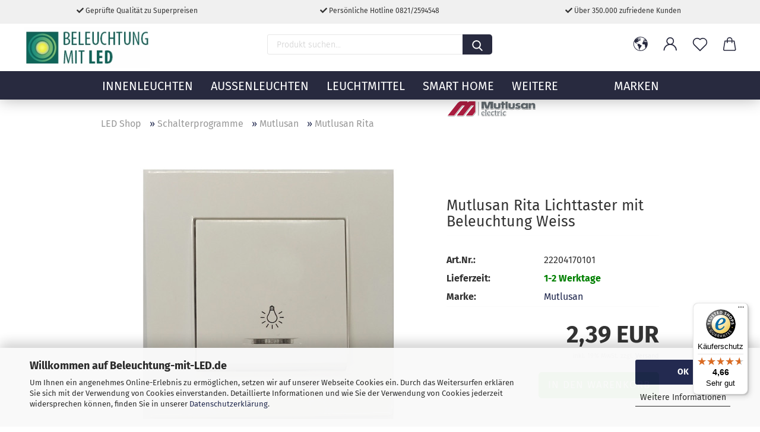

--- FILE ---
content_type: text/html; charset=utf-8
request_url: https://www.beleuchtung-mit-led.de/mutlusan-22204170101-8699430366286.html
body_size: 36893
content:





	<!DOCTYPE html>
	<html xmlns="http://www.w3.org/1999/xhtml" dir="ltr" lang="de">
		
			<head>
				
					
					<!--

					=========================================================
					Shopsoftware by Gambio GmbH (c) 2005-2021 [www.gambio.de]
					=========================================================

					Gambio GmbH offers you highly scalable E-Commerce-Solutions and Services.
					The Shopsoftware is redistributable under the GNU General Public License (Version 2) [http://www.gnu.org/licenses/gpl-2.0.html].
					based on: E-Commerce Engine Copyright (c) 2006 xt:Commerce, created by Mario Zanier & Guido Winger and licensed under GNU/GPL.
					Information and contribution at http://www.xt-commerce.com

					=========================================================
					Please visit our website: www.gambio.de
					=========================================================

					-->
				

                

	

                    
                

				
					<meta name="viewport" content="width=device-width, initial-scale=1, minimum-scale=1.0, maximum-scale=1.0, user-scalable=no" />
				

				
					<meta http-equiv="Content-Type" content="text/html; charset=utf-8" />
		<meta name="language" content="de" />
		<meta name="description" content="Mutlusan 22204170101, 8699430366286, Rita Lichttaster mit Beleuchtung Weiss" />
		<title>Mutlusan Rita Lichttaster mit Beleuchtung Weiss 22204170101, 8699430366286</title>
		<meta property="og:title" content="Mutlusan Rita Lichttaster mit Beleuchtung Weiss" />
		<meta property="og:site_name" content="LED Beleuchtung Online-Shop: Leuchten, Lampen, Elektro" />
		<meta property="og:locale" content="de_DE" />
		<meta property="og:type" content="product" />
		<meta property="og:description" content="Mutlusan 22204170101, 8699430366286, Rita Lichttaster mit Beleuchtung Weiss" />
		<meta property="og:image" content="https://www.beleuchtung-mit-led.de/images/product_images/info_images/mutlusan_22204170101_8699430366286.jpg" />

				

								
									

				
					<base href="https://www.beleuchtung-mit-led.de/" />
				

				
											
							<link rel="shortcut icon" href="https://www.beleuchtung-mit-led.de/images/logos/favicon.ico" type="image/x-icon" />
						
									

				
											
							<link rel="apple-touch-icon" href="https://www.beleuchtung-mit-led.de/images/logos/favicon.png" />
						
									

				
					                                                    
                                <link id="main-css" type="text/css" rel="stylesheet" href="public/theme/styles/system/main.min.css?bust=1768688321" />
                            
                        									

				
					<meta name="robots" content="index,follow" />
		<link rel="canonical" href="https://www.beleuchtung-mit-led.de/mutlusan-22204170101-8699430366286.html" />
		<meta property="og:url" content="https://www.beleuchtung-mit-led.de/mutlusan-22204170101-8699430366286.html">
		<!-- Global site tag (gtag.js) - Google Ads: 1034676831 -->
<script async src="https://www.googletagmanager.com/gtag/js?id=AW-1034676831"></script>
<script>
  window.dataLayer = window.dataLayer || [];
  function gtag(){dataLayer.push(arguments);}
  gtag('js', new Date());

  gtag('config', 'AW-1034676831');
</script>

<!-- Google tag (gtag.js) -->
<script async src="https://www.googletagmanager.com/gtag/js?id=G-HH3W5S1MJ2"></script>
<script>
  window.dataLayer = window.dataLayer || [];
  function gtag(){dataLayer.push(arguments);}
  gtag('js', new Date());

  gtag('config', 'G-HH3W5S1MJ2');
</script>






<!-- Microsoft Advertising UET Basis-Tag -->
<script>
 (function (w, d, t, r, u) { var f, n, i; w[u] = w[u] || [];
  f = function () { var o = { ti: "5709329" };      /* ← Ihre Tag-ID */
    o.q = w[u]; w[u] = new UET(o); w[u].push("pageLoad"); };
  n = d.createElement(t); n.src = r; n.async = 1;
  n.onload = n.onreadystatechange = function () { var s = this.readyState;
    s && s !== "loaded" && s !== "complete" || (f(), n.onload = n.onreadystatechange = null); };
  i = d.getElementsByTagName(t)[0]; i.parentNode.insertBefore(n, i);
 }) (window, document, "script", "//bat.bing.com/bat.js", "uetq");
</script>

<!-- Fallback für Browser ohne JavaScript (optional) -->
<noscript>
 <img src="//bat.bing.com/action/0?ti=5709329&Ver=2" height="0" width="0"
      style="display:none; visibility:hidden;" alt="" />
</noscript>



<!-- NEU -->
<script>
    (function(w,d,t,r,u)
    {
        var f,n,i;
        w[u]=w[u]||[],f=function()
        {
            var o={ti:"5709329", enableAutoSpaTracking: true};
            o.q=w[u],w[u]=new UET(o),w[u].push("pageLoad")
        },
        n=d.createElement(t),n.src=r,n.async=1,n.onload=n.onreadystatechange=function()
        {
            var s=this.readyState;
            s&&s!=="loaded"&&s!=="complete"||(f(),n.onload=n.onreadystatechange=null)
        },
        i=d.getElementsByTagName(t)[0],i.parentNode.insertBefore(n,i)
    })
    (window,document,"script","//bat.bing.com/bat.js","uetq");
</script><script src="https://cdn.gambiohub.com/sdk/1.2.0/dist/bundle.js"></script><script>var payPalText = {"ecsNote":"Bitte w\u00e4hlen Sie ihre gew\u00fcnschte PayPal-Zahlungsweise.","paypalUnavailable":"PayPal steht f\u00fcr diese Transaktion im Moment nicht zur Verf\u00fcgung.","errorContinue":"weiter","continueToPayPal":"Weiter mit","errorCheckData":"Es ist ein Fehler aufgetreten. Bitte \u00fcberpr\u00fcfen Sie Ihre Eingaben."};var payPalButtonSettings = {"env":"live","commit":false,"style":{"label":"checkout","shape":"rect","color":"gold","layout":"vertical","tagline":false},"locale":"","fundingCardAllowed":true,"fundingELVAllowed":true,"fundingCreditAllowed":false,"createPaymentUrl":"https:\/\/www.beleuchtung-mit-led.de\/shop.php?do=PayPalHub\/CreatePayment&initiator=ecs","authorizedPaymentUrl":"https:\/\/www.beleuchtung-mit-led.de\/shop.php?do=PayPalHub\/AuthorizedPayment&initiator=ecs","checkoutUrl":"https:\/\/www.beleuchtung-mit-led.de\/shop.php?do=PayPalHub\/RedirectGuest","useVault":false,"jssrc":"https:\/\/www.paypal.com\/sdk\/js?client-id=AVEjCpwSc-e9jOY8dHKoTUckaKtPo0shiwe_T2rKtxp30K4TYGRopYjsUS6Qmkj6bILd7Nt72pbMWCXe&commit=false&intent=capture&components=buttons%2Cmarks%2Cmessages%2Cfunding-eligibility%2Cgooglepay%2Capplepay%2Ccard-fields&integration-date=2021-11-25&enable-funding=paylater&merchant-id=P5FCULUFJ3PY8&currency=EUR","partnerAttributionId":"GambioGmbH_Cart_Hub_PPXO","createOrderUrl":"https:\/\/www.beleuchtung-mit-led.de\/shop.php?do=PayPalHub\/CreateOrder&initiator=ecs","getOrderUrl":"https:\/\/www.beleuchtung-mit-led.de\/shop.php?do=PayPalHub\/GetOrder","approvedOrderUrl":"https:\/\/www.beleuchtung-mit-led.de\/shop.php?do=PayPalHub\/ApprovedOrder&initiator=ecs","paymentApproved":false,"developmentMode":false,"cartAmount":0};var jsShoppingCart = {"languageCode":"de","verifySca":"https:\/\/www.beleuchtung-mit-led.de\/shop.php?do=PayPalHub\/VerifySca","totalAmount":"0.00","currency":"EUR","env":"live","commit":false,"style":{"label":"checkout","shape":"rect","color":"gold","layout":"vertical","tagline":false},"locale":"","fundingCardAllowed":true,"fundingELVAllowed":true,"fundingCreditAllowed":false,"createPaymentUrl":"https:\/\/www.beleuchtung-mit-led.de\/shop.php?do=PayPalHub\/CreatePayment&initiator=ecs","authorizedPaymentUrl":"https:\/\/www.beleuchtung-mit-led.de\/shop.php?do=PayPalHub\/AuthorizedPayment&initiator=ecs","checkoutUrl":"https:\/\/www.beleuchtung-mit-led.de\/shop.php?do=PayPalHub\/RedirectGuest","useVault":false,"jssrc":"https:\/\/www.paypal.com\/sdk\/js?client-id=AVEjCpwSc-e9jOY8dHKoTUckaKtPo0shiwe_T2rKtxp30K4TYGRopYjsUS6Qmkj6bILd7Nt72pbMWCXe&commit=false&intent=capture&components=buttons%2Cmarks%2Cmessages%2Cfunding-eligibility%2Cgooglepay%2Capplepay%2Ccard-fields&integration-date=2021-11-25&enable-funding=paylater&merchant-id=P5FCULUFJ3PY8&currency=EUR","partnerAttributionId":"GambioGmbH_Cart_Hub_PPXO","createOrderUrl":"https:\/\/www.beleuchtung-mit-led.de\/shop.php?do=PayPalHub\/CreateOrder&initiator=ecs","getOrderUrl":"https:\/\/www.beleuchtung-mit-led.de\/shop.php?do=PayPalHub\/GetOrder","approvedOrderUrl":"https:\/\/www.beleuchtung-mit-led.de\/shop.php?do=PayPalHub\/ApprovedOrder&initiator=ecs","paymentApproved":false,"developmentMode":false,"cartAmount":0};var payPalBannerSettings = {};</script><script id="paypalconsent" type="application/json">{"purpose_id":null}</script><script src="GXModules/Gambio/Hub/Shop/Javascript/PayPalLoader-bust_1756930655.js" async></script><link rel="stylesheet" href="https://cdn.gambiohub.com/sdk/1.2.0/dist/css/gambio_hub.css">
				

				
									

				
									

			</head>
		
		
			<body class="page-product-info"
				  data-gambio-namespace="https://www.beleuchtung-mit-led.de/public/theme/javascripts/system"
				  data-jse-namespace="https://www.beleuchtung-mit-led.de/JSEngine/build"
				  data-gambio-controller="initialize"
				  data-gambio-widget="input_number responsive_image_loader transitions header image_maps modal history dropdown core_workarounds anchor"
				  data-input_number-separator=","
					 data-xycons-namespace="https://www.beleuchtung-mit-led.de/GXModules/Xycons" >

				
					
				

				
									

				
									
		




	



	
		<div id="outer-wrapper" >
			
				<header id="header" class="navbar">
					
		


	<div class="inside">

		<div class="row">

		
												
			<div class="navbar-header">
									
							
		<a class="navbar-brand" href="https://www.beleuchtung-mit-led.de/" title="LED Beleuchtung Online-Shop: Leuchten, Lampen, Elektro">
			<img id="main-header-logo" class="img-responsive" src="https://www.beleuchtung-mit-led.de/images/logos/logo_logo.gif" alt="LED Beleuchtung Online-Shop: Leuchten, Lampen, Elektro-Logo">
		</a>
	
					
								
					
	
	
		
	
				<button type="button" class="navbar-toggle cart-icon" data-toggle="cart">
			<svg width="24" xmlns="http://www.w3.org/2000/svg" viewBox="0 0 40 40"><defs><style>.cls-1{fill:none;}</style></defs><title>cart</title><g id="Ebene_2" data-name="Ebene 2"><g id="Ebene_1-2" data-name="Ebene 1"><path d="M31,13.66a1.08,1.08,0,0,0-1.07-1H26.08V11.28a6.31,6.31,0,0,0-12.62,0v1.36H9.27a1,1,0,0,0-1,1L5.21,32A3.8,3.8,0,0,0,9,35.8H30.19A3.8,3.8,0,0,0,34,31.94Zm-15.42-1V11.28a4.2,4.2,0,0,1,8.39,0v1.35Zm-1.06,5.59a1.05,1.05,0,0,0,1.06-1.06v-2.4H24v2.4a1.06,1.06,0,0,0,2.12,0v-2.4h2.84L31.86,32a1.68,1.68,0,0,1-1.67,1.68H9a1.67,1.67,0,0,1-1.68-1.61l2.94-17.31h3.19v2.4A1.06,1.06,0,0,0,14.51,18.22Z"/></g></g></svg>
			<span class="cart-products-count hidden">
            0
        </span>
		</button>
	

				
			</div>
			
											
		

		
							






	<div data-comfort_search-namespace="GXModules/Gambio/ComfortSearch/Shop/Javascript"
		 data-comfort_search-controller="comfort_search_result"
		 data-comfort_search_result-replaceSuggestionLayout="1">
		
	<div class="navbar-search collapse">
		
		
			<form action="advanced_search_result.php" method="get" data-gambio-widget="live_search">
		
				<div class="navbar-search-input-group input-group">

					
						<button type="submit">
							<img src="public/theme/images/svgs/search.svg" class="gx-search-input svg--inject" alt="">
						</button>
					

					<input type="text" name="keywords" placeholder="Produkt suchen..." class="form-control search-input" autocomplete="off" />

				</div>
		
				
									<input type="hidden" value="1" name="inc_subcat" />
								
				<div class="search-result-container"></div>
		
			</form>
		
	</div>

	</div>


					

		
							
					
	<div class="custom-container">
		
			<div class="inside">
				
											
							<div class="hotline">
	<div class="hotline-inner">
		<i aria-hidden="true" class="fa fa-check"></i> Geprüfte Qualität zu Superpreisen
	</div>

	<div class="hotline-inner">
		<i aria-hidden="true" class="fa fa-check"></i> Persönliche Hotline 0821/2594548
	</div>

	<div class="hotline-inner">
		<i aria-hidden="true" class="fa fa-check"></i> Über 350.000 zufriedene Kunden
	</div>

	<div class="clr">
		&nbsp;
	</div>
</div>
						
									
			</div>
		
	</div>
				
					

		
    		<!-- layout_header honeygrid -->
												<div class="navbar-secondary hidden-xs">
								





	<div id="topbar-container">
						
		
					

		
			<div class="">
				
				<nav class="navbar-inverse"  data-gambio-widget="menu link_crypter" data-menu-switch-element-position="false" data-menu-events='{"desktop": ["click"], "mobile": ["click"]}' data-menu-ignore-class="dropdown-menu">
					<ul class="nav navbar-nav">

						
													

						
													

						
													

						
													

						
													

						
													

													<li class="dropdown navbar-topbar-item first">

								
																			
											<a href="#" class="dropdown-toggle" data-toggle-hover="dropdown">
												
													<span class="hidden-xs">
												
																											
														<svg width="24" xmlns="http://www.w3.org/2000/svg" viewBox="0 0 40 40"><defs><style>.cls-1{fill:none;}</style></defs><title></title><g id="Ebene_2" data-name="Ebene 2"><g id="Ebene_1-2" data-name="Ebene 1"><polygon points="27.01 11.12 27.04 11.36 26.68 11.43 26.63 11.94 27.06 11.94 27.63 11.88 27.92 11.53 27.61 11.41 27.44 11.21 27.18 10.8 27.06 10.21 26.58 10.31 26.44 10.52 26.44 10.75 26.68 10.91 27.01 11.12"/><polygon points="26.6 11.31 26.62 10.99 26.34 10.87 25.94 10.96 25.65 11.44 25.65 11.74 25.99 11.74 26.6 11.31"/><path d="M18.47,12.66l-.09.22H18v.22h.1l0,.11.25,0,.16-.1.05-.21h.21l.08-.17-.19,0Z"/><polygon points="17.38 13.05 17.37 13.27 17.67 13.24 17.7 13.03 17.52 12.88 17.38 13.05"/><path d="M35.68,19.83a12.94,12.94,0,0,0-.07-1.39,15.83,15.83,0,0,0-1.06-4.35l-.12-.31a16,16,0,0,0-3-4.63l-.25-.26c-.24-.25-.48-.49-.73-.72a16,16,0,0,0-21.59.07,15.08,15.08,0,0,0-1.83,2,16,16,0,1,0,28.21,13.5c.08-.31.14-.62.2-.94a16.2,16.2,0,0,0,.25-2.8C35.69,19.94,35.68,19.89,35.68,19.83Zm-3-6.39.1-.1c.12.23.23.47.34.72H33l-.29,0Zm-2.31-2.79V9.93c.25.27.5.54.73.83l-.29.43h-1L29.73,11ZM11.06,8.87v0h.32l0-.1h.52V9l-.15.21h-.72v-.3Zm.51.72.35-.06s0,.32,0,.32l-.72.05-.14-.17Zm22.12,6.35H32.52l-.71-.53-.75.07v.46h-.24l-.26-.19-1.3-.33v-.84l-1.65.13L27.1,15h-.65l-.32,0-.8.44v.83l-1.62,1.17.14.51h.33l-.09.47-.23.09,0,1.24,1.41,1.6h.61l0-.1H27l.32-.29h.62l.34.34.93.1-.12,1.23,1,1.82-.54,1,0,.48.43.43v1.17l.56.76v1h.49a14.67,14.67,0,0,1-24.9-15V13.8l.52-.64c.18-.35.38-.68.59-1l0,.27-.61.74c-.19.35-.36.72-.52,1.09v.84l.61.29v1.16l.58,1,.48.08.06-.35-.56-.86-.11-.84h.33l.14.86.81,1.19L8.31,18l.51.79,1.29.31v-.2l.51.07,0,.37.4.07.62.17.88,1,1.12.09.11.91-.76.54,0,.81-.11.5,1.11,1.4.09.47s.4.11.45.11.9.65.9.65v2.51l.31.09-.21,1.16.51.68-.09,1.15.67,1.19.87.76.88,0,.08-.29-.64-.54,0-.27.11-.32,0-.34h-.44l-.22-.28.36-.35,0-.26-.4-.11,0-.25.58-.08.87-.42.29-.54.92-1.17-.21-.92L20,27l.84,0,.57-.45.18-1.76.63-.8.11-.52-.57-.18-.38-.62H20.09l-1-.39,0-.74L18.67,21l-.93,0-.53-.84-.48-.23,0,.26-.87.05-.32-.44-.9-.19-.74.86-1.18-.2-.08-1.32-.86-.14.35-.65-.1-.37-1.12.75-.71-.09-.25-.55.15-.57.39-.72.9-.45H13.1v.53l.63.29L13.67,16l.45-.45L15,15l.06-.42L16,13.6l1-.53L16.86,13l.65-.61.24.06.11.14.25-.28.06,0-.27,0-.28-.09v-.27l.15-.12h.32l.15.07.12.25.16,0v0h0L19,12l.07-.22.25.07v.24l-.24.16h0l0,.26.82.25h.19v-.36l-.65-.29,0-.17.54-.18,0-.52-.56-.34,0-.86-.77.37h-.28l.07-.65-1-.25L17,9.83v1l-.78.25-.31.65-.34.06v-.84l-.73-.1-.36-.24-.15-.53,1.31-.77.64-.2.06.43h.36l0-.22.37-.05V9.17l-.16-.07,0-.22.46,0,.27-.29,0,0h0l.09-.09,1-.12.43.36L18,9.28l1.42.33.19-.47h.62l.22-.42L20,8.61V8.09l-1.38-.61-.95.11-.54.28,0,.68-.56-.08-.09-.38.54-.49-1,0-.28.09L15.68,8l.37.06L16,8.39l-.62,0-.1.24-.9,0a2.22,2.22,0,0,0-.06-.51l.71,0,.54-.52-.3-.15-.39.38-.65,0-.39-.53H13L12.12,8h.79l.07.24-.2.19.88,0,.13.32-1,0-.05-.24-.62-.14-.33-.18h-.74A14.66,14.66,0,0,1,29.38,9l-.17.32-.68.26-.29.31.07.36.35,0,.21.53.6-.24.1.7h-.18l-.49-.07-.55.09-.53.75-.76.12-.11.65.32.07-.1.42-.75-.15-.69.15-.15.39.12.8.41.19h.68l.46,0,.14-.37.72-.93.47.1.47-.42.08.32,1.15.78-.14.19-.52,0,.2.28.32.07.37-.16V14l.17-.09-.13-.14-.77-.42-.2-.57h.64l.2.2.55.47,0,.57.57.61.21-.83.39-.22.08.68.38.42h.76a12.23,12.23,0,0,1,.4,1.16ZM12.42,11.27l.38-.18.35.08-.12.47-.38.12Zm2,1.1v.3h-.87l-.33-.09.08-.21.42-.18h.58v.18Zm.41.42v.29l-.22.14-.27,0v-.48Zm-.25-.12v-.35l.3.28Zm.14.7v.29l-.21.21h-.47l.08-.32.22,0,0-.11Zm-1.16-.58h.48l-.62.87-.26-.14.06-.37Zm2,.48v.29h-.46L15,13.37v-.26h0Zm-.43-.39.13-.14.23.14-.18.15Zm18.79,3.8,0-.06c0,.09,0,.17.05.25Z"/><path d="M6.18,13.8v.45c.16-.37.33-.74.52-1.09Z"/></g></g></svg>
														
																									

												<span class="topbar-label"></span>
											</span>
												
												
													<span class="visible-xs-block">
												<span class="topbar-label">&nbsp;Lieferland</span>
											</span>
												
											</a>
										
																	

								<ul class="level_2 dropdown-menu">
									<li>
										
											<form action="/mutlusan-22204170101-8699430366286.html" method="POST" class="form-horizontal">

												
																									

												
																									

												
																											
															<div class="form-group">
																<label for="countries-select">Lieferland</label>
																
	<select name="switch_country" class="form-control" id="countries-select">
					
				<option value="BE" >Belgien</option>
			
					
				<option value="BG" >Bulgarien</option>
			
					
				<option value="DE" selected>Deutschland</option>
			
					
				<option value="DK" >Dänemark</option>
			
					
				<option value="EE" >Estland</option>
			
					
				<option value="FI" >Finnland</option>
			
					
				<option value="FR" >Frankreich</option>
			
					
				<option value="IE" >Irland</option>
			
					
				<option value="IT" >Italien</option>
			
					
				<option value="LV" >Lettland</option>
			
					
				<option value="LI" >Liechtenstein</option>
			
					
				<option value="LT" >Litauen</option>
			
					
				<option value="LU" >Luxemburg</option>
			
					
				<option value="NL" >Niederlande</option>
			
					
				<option value="NO" >Norwegen</option>
			
					
				<option value="AT" >Österreich</option>
			
					
				<option value="PL" >Polen</option>
			
					
				<option value="PT" >Portugal</option>
			
					
				<option value="RO" >Rumänien</option>
			
					
				<option value="SE" >Schweden</option>
			
					
				<option value="CH" >Schweiz</option>
			
					
				<option value="SK" >Slowakei (Slowakische Republik)</option>
			
					
				<option value="SI" >Slowenien</option>
			
					
				<option value="ES" >Spanien</option>
			
					
				<option value="CZ" >Tschechische Republik</option>
			
					
				<option value="HU" >Ungarn</option>
			
			</select>

															</div>
														
																									

												
													<div class="dropdown-footer row">
														<input type="submit" class="btn btn-primary btn-block" value="Speichern" title="Speichern" />
													</div>
												

												

											</form>
										
									</li>
								</ul>
							</li>
						
						
																								
										<li class="dropdown navbar-topbar-item">
											<a title="Anmeldung" href="/mutlusan-22204170101-8699430366286.html#" class="dropdown-toggle" data-toggle-hover="dropdown">
												
																											
															<span class="language-code hidden-xs">
														<svg width="24" xmlns="http://www.w3.org/2000/svg" viewBox="0 0 40 40"><defs><style>.cls-1{fill:none;}</style></defs><title></title><g id="Ebene_2" data-name="Ebene 2"><g id="Ebene_1-2" data-name="Ebene 1"><path d="M30.21,24.43a15,15,0,0,0-5.68-3.56,8.64,8.64,0,1,0-9.78,0,15,15,0,0,0-5.68,3.56A14.87,14.87,0,0,0,4.7,35H7a12.61,12.61,0,0,1,25.22,0h2.34A14.88,14.88,0,0,0,30.21,24.43ZM19.64,20.06A6.31,6.31,0,1,1,26,13.75,6.31,6.31,0,0,1,19.64,20.06Z"/></g></g></svg>
													</span>
															<span class="visible-xs-inline">
														<span class="fa fa-user-o"></span>
													</span>
														
																									

												<span class="topbar-label">Kundenlogin</span>
											</a>
											




	<ul class="dropdown-menu dropdown-menu-login arrow-top">
		
			<li class="arrow"></li>
		
		
		
			<li class="dropdown-header hidden-xs">Kundenlogin</li>
		
		
		
			<li>
				<form action="https://www.beleuchtung-mit-led.de/login.php?action=process" method="post" class="form-horizontal">
					<input type="hidden" name="return_url" value="https://www.beleuchtung-mit-led.de/mutlusan-22204170101-8699430366286.html">
					<input type="hidden" name="return_url_hash" value="18430fbf1d7f9e8debbbd02a0e4f21fcdd00388dd290ac685ff48016cd0c153f">
					
						<div class="form-group">
							<input autocomplete="username" type="email" id="box-login-dropdown-login-username" class="form-control" placeholder="E-Mail" name="email_address" />
						</div>
					
					
                        <div class="form-group password-form-field" data-gambio-widget="show_password">
                            <input autocomplete="current-password" type="password" id="box-login-dropdown-login-password" class="form-control" placeholder="Passwort" name="password" />
                            <button class="btn show-password hidden" type="button">
                                <i class="fa fa-eye" aria-hidden="true"></i>
                            </button>
                        </div>
					
					
						<div class="dropdown-footer row">
							
	
								
									<input type="submit" class="btn btn-primary btn-block" value="Anmelden" />
								
								<ul>
									
										<li>
											<a title="Konto erstellen" href="https://www.beleuchtung-mit-led.de/shop.php?do=CreateRegistree">
												Konto erstellen
											</a>
										</li>
									
									
										<li>
											<a title="Passwort vergessen?" href="https://www.beleuchtung-mit-led.de/password_double_opt.php">
												Passwort vergessen?
											</a>
										</li>
									
								</ul>
							
	

	
						</div>
					
				</form>
			</li>
		
	</ul>


										</li>
									
																					

						
															
									<li class="navbar-topbar-item">
										<a href="https://www.beleuchtung-mit-led.de/wish_list.php" class="dropdown-toggle" title="Merkzettel anzeigen">
											
																									
														<span class="language-code hidden-xs">
													<svg width="24" xmlns="http://www.w3.org/2000/svg" viewBox="0 0 40 40"><defs><style>.cls-1{fill:none;}</style></defs><title></title><g id="Ebene_2" data-name="Ebene 2"><g id="Ebene_1-2" data-name="Ebene 1"><path d="M19.19,36a1.16,1.16,0,0,0,1.62,0l12.7-12.61A10,10,0,0,0,20,8.7,10,10,0,0,0,6.5,23.42ZM8.12,10.91a7.6,7.6,0,0,1,5.49-2.26A7.46,7.46,0,0,1,19,10.88l0,0,.18.18a1.15,1.15,0,0,0,1.63,0l.18-.18A7.7,7.7,0,0,1,31.89,21.79L20,33.58,8.12,21.79A7.74,7.74,0,0,1,8.12,10.91Z"/></g></g></svg>
												</span>
														<span class="visible-xs-inline">
													<span class="fa fa-heart-o"></span>
												</span>
													
																							

											<span class="topbar-label">Merkzettel</span>
										</a>
									</li>
								
													

						<li class="dropdown navbar-topbar-item topbar-cart" data-gambio-widget="cart_dropdown">
						<a
								title="Warenkorb"
								class="dropdown-toggle"
								href="/mutlusan-22204170101-8699430366286.html#"
	                            data-toggle="cart"
						>
						<span class="cart-info-wrapper">
							
								<!-- layout_header_SECONDARY_NAVIGATION.html malibu -->
																	
									<svg width="24" xmlns="http://www.w3.org/2000/svg" viewBox="0 0 40 40"><defs><style>.cls-1{fill:none;}</style></defs><title></title><g id="Ebene_2" data-name="Ebene 2"><g id="Ebene_1-2" data-name="Ebene 1"><path d="M31,13.66a1.08,1.08,0,0,0-1.07-1H26.08V11.28a6.31,6.31,0,0,0-12.62,0v1.36H9.27a1,1,0,0,0-1,1L5.21,32A3.8,3.8,0,0,0,9,35.8H30.19A3.8,3.8,0,0,0,34,31.94Zm-15.42-1V11.28a4.2,4.2,0,0,1,8.39,0v1.35Zm-1.06,5.59a1.05,1.05,0,0,0,1.06-1.06v-2.4H24v2.4a1.06,1.06,0,0,0,2.12,0v-2.4h2.84L31.86,32a1.68,1.68,0,0,1-1.67,1.68H9a1.67,1.67,0,0,1-1.68-1.61l2.94-17.31h3.19v2.4A1.06,1.06,0,0,0,14.51,18.22Z"/></g></g></svg>
									
															

							<span class="topbar-label">
								<br />
								<span class="products">
									0,00 EUR
								</span>
							</span>

							
																	<span class="cart-products-count edge hidden">
										
									</span>
															
						</span>
						</a>

				</li>

				
			</ul>
		</nav>
				
			</div>
		
	</div>


			</div>
					

		</div>

	</div>
    
    <div id="offcanvas-cart-overlay"></div>
    <div id="offcanvas-cart-content">

        <button data-toggle="cart" class="offcanvas-cart-close c-hamburger c-hamburger--htx">
            <span></span>
            Menü
        </button>
        <!-- layout_header_cart_dropdown begin -->
        



	<ul class="dropdown-menu arrow-top cart-dropdown cart-empty">
		
			<li class="arrow"></li>
		
	
		
					
	
		
			<li class="cart-dropdown-inside">
		
				
									
				
									
						<div class="cart-empty">
							Sie haben noch keine Artikel in Ihrem Warenkorb.
						</div>
					
								
			</li>
		
	</ul>
        <!-- layout_header_cart_dropdown end -->

    </div>









	<noscript>
		<div class="alert alert-danger noscript-notice">
			JavaScript ist in Ihrem Browser deaktiviert. Aktivieren Sie JavaScript, um alle Funktionen des Shops nutzen und alle Inhalte sehen zu können.
		</div>
	</noscript>


    
                     
                                  


	<div id="categories">
		<div class="navbar-collapse collapse">
			
				<nav class="navbar-default navbar-categories" data-gambio-widget="menu">
					
                        <ul class="level-1 nav navbar-nav">
                             
                                                            
                                    <li class="dropdown level-1-child" data-id="1916">
                                        
                                            <a class="dropdown-toggle" href="https://www.beleuchtung-mit-led.de/innenleuchten/" title="Innenleuchten">
                                                
                                                    Innenleuchten
                                                
                                                                                            </a>
                                        
                                        
                                                                                            
                                                    <ul data-level="2" class="level-2 dropdown-menu dropdown-menu-child">
                                                        
                                                            <li class="enter-category hidden-sm hidden-md hidden-lg show-more">
                                                                
                                                                    <a class="dropdown-toggle" href="https://www.beleuchtung-mit-led.de/innenleuchten/" title="Innenleuchten">
                                                                        
                                                                            Innenleuchten anzeigen
                                                                        
                                                                    </a>
                                                                
                                                            </li>
                                                        

                                                                                                                                                                                                                                                                                                                                                                                                                                                                                                                                                                                                                                                                                                                                                                                                                                                                                                                                                                                                                                                                                                                                                                                                                                                                                                                                                                                                                                                                                                                                                                                                                                                                                                                                                                                                                                                                                                                                                                                                                                                                                                                                                                                                                                                                                                                                                                                                                                                                                                                                                                                                                                                                                                                                                                                                                                                                                                                                                                                                                                                        
                                                        
                                                                                                                            
                                                                    <li class="dropdown level-2-child">
                                                                        <a href="https://www.beleuchtung-mit-led.de/innenleuchten/deckenleuchten/" title="Deckenleuchten">
                                                                            Deckenleuchten
                                                                        </a>
                                                                                                                                                    <ul  data-level="3" class="level-3 dropdown-menu dropdown-menu-child">
                                                                                <li class="enter-category">
                                                                                    <a href="https://www.beleuchtung-mit-led.de/innenleuchten/deckenleuchten/" title="Deckenleuchten" class="dropdown-toggle">
                                                                                        Deckenleuchten anzeigen
                                                                                    </a>
                                                                                </li>
                                                                                                                                                                    
                                                                                        <li class="level-3-child">
                                                                                            <a href="https://www.beleuchtung-mit-led.de/innenleuchten/deckenleuchten/led-deckenleuchten/" title="LED Deckenleuchten">
                                                                                                LED Deckenleuchten
                                                                                            </a>
                                                                                        </li>
                                                                                    
                                                                                                                                                                    
                                                                                        <li class="level-3-child">
                                                                                            <a href="https://www.beleuchtung-mit-led.de/innenleuchten/deckenleuchten/deckenleuchten-fassung/" title="Deckenleuchten mit Fassung">
                                                                                                Deckenleuchten mit Fassung
                                                                                            </a>
                                                                                        </li>
                                                                                    
                                                                                                                                                                    
                                                                                        <li class="level-3-child">
                                                                                            <a href="https://www.beleuchtung-mit-led.de/innenleuchten/deckenleuchten/deckenstrahler/" title="Deckenstrahler">
                                                                                                Deckenstrahler
                                                                                            </a>
                                                                                        </li>
                                                                                    
                                                                                                                                                                    
                                                                                        <li class="level-3-child">
                                                                                            <a href="https://www.beleuchtung-mit-led.de/innenleuchten/deckenleuchten/led-panels/" title="Panels">
                                                                                                Panels
                                                                                            </a>
                                                                                        </li>
                                                                                    
                                                                                                                                                                    
                                                                                        <li class="level-3-child">
                                                                                            <a href="https://www.beleuchtung-mit-led.de/innenleuchten/deckenleuchten/bueroleuchten/" title="Büroleuchten">
                                                                                                Büroleuchten
                                                                                            </a>
                                                                                        </li>
                                                                                    
                                                                                                                                                                    
                                                                                        <li class="level-3-child">
                                                                                            <a href="https://www.beleuchtung-mit-led.de/innenleuchten/deckenleuchten/feuchtraumleuchten/" title="Feuchtraumleuchten">
                                                                                                Feuchtraumleuchten
                                                                                            </a>
                                                                                        </li>
                                                                                    
                                                                                                                                                            </ul>
                                                                                                                                            </li>
                                                                
                                                                                                                            
                                                                    <li class="dropdown level-2-child">
                                                                        <a href="https://www.beleuchtung-mit-led.de/innenleuchten/pendelleuchten/" title="Pendelleuchten">
                                                                            Pendelleuchten
                                                                        </a>
                                                                                                                                                    <ul  data-level="3" class="level-3 dropdown-menu dropdown-menu-child">
                                                                                <li class="enter-category">
                                                                                    <a href="https://www.beleuchtung-mit-led.de/innenleuchten/pendelleuchten/" title="Pendelleuchten" class="dropdown-toggle">
                                                                                        Pendelleuchten anzeigen
                                                                                    </a>
                                                                                </li>
                                                                                                                                                                    
                                                                                        <li class="level-3-child">
                                                                                            <a href="https://www.beleuchtung-mit-led.de/innenleuchten/pendelleuchten/led-pendelleuchten/" title="LED Pendelleuchten">
                                                                                                LED Pendelleuchten
                                                                                            </a>
                                                                                        </li>
                                                                                    
                                                                                                                                                                    
                                                                                        <li class="level-3-child">
                                                                                            <a href="https://www.beleuchtung-mit-led.de/innenleuchten/pendelleuchten/pendelleuchten-fassung/" title="Pendelleuchten mit Fassung">
                                                                                                Pendelleuchten mit Fassung
                                                                                            </a>
                                                                                        </li>
                                                                                    
                                                                                                                                                                    
                                                                                        <li class="level-3-child">
                                                                                            <a href="https://www.beleuchtung-mit-led.de/innenleuchten/pendelleuchten/kronleuchter/" title="Kronleuchter">
                                                                                                Kronleuchter
                                                                                            </a>
                                                                                        </li>
                                                                                    
                                                                                                                                                                    
                                                                                        <li class="level-3-child">
                                                                                            <a href="https://www.beleuchtung-mit-led.de/innenleuchten/pendelleuchten/pendelfassung-schirme/" title="Pendelfassung & Schirme">
                                                                                                Pendelfassung & Schirme
                                                                                            </a>
                                                                                        </li>
                                                                                    
                                                                                                                                                            </ul>
                                                                                                                                            </li>
                                                                
                                                                                                                            
                                                                    <li class="dropdown level-2-child">
                                                                        <a href="https://www.beleuchtung-mit-led.de/innenleuchten/tischlampen/" title="Tischlampen">
                                                                            Tischlampen
                                                                        </a>
                                                                                                                                                    <ul  data-level="3" class="level-3 dropdown-menu dropdown-menu-child">
                                                                                <li class="enter-category">
                                                                                    <a href="https://www.beleuchtung-mit-led.de/innenleuchten/tischlampen/" title="Tischlampen" class="dropdown-toggle">
                                                                                        Tischlampen anzeigen
                                                                                    </a>
                                                                                </li>
                                                                                                                                                                    
                                                                                        <li class="level-3-child">
                                                                                            <a href="https://www.beleuchtung-mit-led.de/innenleuchten/tischlampen/led-tischlampen/" title="LED Tischlampen">
                                                                                                LED Tischlampen
                                                                                            </a>
                                                                                        </li>
                                                                                    
                                                                                                                                                                    
                                                                                        <li class="level-3-child">
                                                                                            <a href="https://www.beleuchtung-mit-led.de/innenleuchten/tischlampen/tischlampen-fassung/" title="Tischlampen mit Fassung">
                                                                                                Tischlampen mit Fassung
                                                                                            </a>
                                                                                        </li>
                                                                                    
                                                                                                                                                                    
                                                                                        <li class="level-3-child">
                                                                                            <a href="https://www.beleuchtung-mit-led.de/innenleuchten/tischlampen/schreibtischlampen/" title="Schreibtischlampen">
                                                                                                Schreibtischlampen
                                                                                            </a>
                                                                                        </li>
                                                                                    
                                                                                                                                                                    
                                                                                        <li class="level-3-child">
                                                                                            <a href="https://www.beleuchtung-mit-led.de/innenleuchten/tischlampen/klemmleuchten/" title="Klemmleuchten">
                                                                                                Klemmleuchten
                                                                                            </a>
                                                                                        </li>
                                                                                    
                                                                                                                                                                    
                                                                                        <li class="level-3-child">
                                                                                            <a href="https://www.beleuchtung-mit-led.de/innenleuchten/tischlampen/schirmtischleuchten/" title="Schirmtischleuchten">
                                                                                                Schirmtischleuchten
                                                                                            </a>
                                                                                        </li>
                                                                                    
                                                                                                                                                            </ul>
                                                                                                                                            </li>
                                                                
                                                                                                                            
                                                                    <li class="dropdown level-2-child">
                                                                        <a href="https://www.beleuchtung-mit-led.de/innenleuchten/stehlampen/" title="Stehlampen">
                                                                            Stehlampen
                                                                        </a>
                                                                                                                                                    <ul  data-level="3" class="level-3 dropdown-menu dropdown-menu-child">
                                                                                <li class="enter-category">
                                                                                    <a href="https://www.beleuchtung-mit-led.de/innenleuchten/stehlampen/" title="Stehlampen" class="dropdown-toggle">
                                                                                        Stehlampen anzeigen
                                                                                    </a>
                                                                                </li>
                                                                                                                                                                    
                                                                                        <li class="level-3-child">
                                                                                            <a href="https://www.beleuchtung-mit-led.de/innenleuchten/stehlampen/led-stehlampen/" title="LED Stehlampen">
                                                                                                LED Stehlampen
                                                                                            </a>
                                                                                        </li>
                                                                                    
                                                                                                                                                                    
                                                                                        <li class="level-3-child">
                                                                                            <a href="https://www.beleuchtung-mit-led.de/innenleuchten/stehlampen/stehlampen-fassung/" title="Stehlampen mit Fassung">
                                                                                                Stehlampen mit Fassung
                                                                                            </a>
                                                                                        </li>
                                                                                    
                                                                                                                                                                    
                                                                                        <li class="level-3-child">
                                                                                            <a href="https://www.beleuchtung-mit-led.de/innenleuchten/stehlampen/deckenfluter/" title="Deckenfluter">
                                                                                                Deckenfluter
                                                                                            </a>
                                                                                        </li>
                                                                                    
                                                                                                                                                                    
                                                                                        <li class="level-3-child">
                                                                                            <a href="https://www.beleuchtung-mit-led.de/innenleuchten/stehlampen/buerostehlampen/" title="Bürostehlampen">
                                                                                                Bürostehlampen
                                                                                            </a>
                                                                                        </li>
                                                                                    
                                                                                                                                                            </ul>
                                                                                                                                            </li>
                                                                
                                                                                                                            
                                                                    <li class="dropdown level-2-child">
                                                                        <a href="https://www.beleuchtung-mit-led.de/innenleuchten/wandleuchten/" title="Wandleuchten">
                                                                            Wandleuchten
                                                                        </a>
                                                                                                                                                    <ul  data-level="3" class="level-3 dropdown-menu dropdown-menu-child">
                                                                                <li class="enter-category">
                                                                                    <a href="https://www.beleuchtung-mit-led.de/innenleuchten/wandleuchten/" title="Wandleuchten" class="dropdown-toggle">
                                                                                        Wandleuchten anzeigen
                                                                                    </a>
                                                                                </li>
                                                                                                                                                                    
                                                                                        <li class="level-3-child">
                                                                                            <a href="https://www.beleuchtung-mit-led.de/innenleuchten/wandleuchten/led-wandleuchten/" title="LED Wandleuchten">
                                                                                                LED Wandleuchten
                                                                                            </a>
                                                                                        </li>
                                                                                    
                                                                                                                                                                    
                                                                                        <li class="level-3-child">
                                                                                            <a href="https://www.beleuchtung-mit-led.de/innenleuchten/wandleuchten/wandleuchten-fassung/" title="Wandleuchten mit Fassung">
                                                                                                Wandleuchten mit Fassung
                                                                                            </a>
                                                                                        </li>
                                                                                    
                                                                                                                                                                    
                                                                                        <li class="level-3-child">
                                                                                            <a href="https://www.beleuchtung-mit-led.de/innenleuchten/wandleuchten/spiegelleuchten/" title="Spiegelleuchten">
                                                                                                Spiegelleuchten
                                                                                            </a>
                                                                                        </li>
                                                                                    
                                                                                                                                                                    
                                                                                        <li class="level-3-child">
                                                                                            <a href="https://www.beleuchtung-mit-led.de/innenleuchten/wandleuchten/badlampen/" title="Badlampen">
                                                                                                Badlampen
                                                                                            </a>
                                                                                        </li>
                                                                                    
                                                                                                                                                                    
                                                                                        <li class="level-3-child">
                                                                                            <a href="https://www.beleuchtung-mit-led.de/innenleuchten/wandleuchten/displayleuchten/" title="Displayleuchten">
                                                                                                Displayleuchten
                                                                                            </a>
                                                                                        </li>
                                                                                    
                                                                                                                                                            </ul>
                                                                                                                                            </li>
                                                                
                                                                                                                            
                                                                    <li class="dropdown level-2-child">
                                                                        <a href="https://www.beleuchtung-mit-led.de/innenleuchten/einbauleuchten/" title="Einbauleuchten">
                                                                            Einbauleuchten
                                                                        </a>
                                                                                                                                                    <ul  data-level="3" class="level-3 dropdown-menu dropdown-menu-child">
                                                                                <li class="enter-category">
                                                                                    <a href="https://www.beleuchtung-mit-led.de/innenleuchten/einbauleuchten/" title="Einbauleuchten" class="dropdown-toggle">
                                                                                        Einbauleuchten anzeigen
                                                                                    </a>
                                                                                </li>
                                                                                                                                                                    
                                                                                        <li class="level-3-child">
                                                                                            <a href="https://www.beleuchtung-mit-led.de/innenleuchten/einbauleuchten/led-einbaustrahler/" title="LED Einbaustrahler">
                                                                                                LED Einbaustrahler
                                                                                            </a>
                                                                                        </li>
                                                                                    
                                                                                                                                                                    
                                                                                        <li class="level-3-child">
                                                                                            <a href="https://www.beleuchtung-mit-led.de/innenleuchten/einbauleuchten/einbaurahmen/" title="Einbaurahmen">
                                                                                                Einbaurahmen
                                                                                            </a>
                                                                                        </li>
                                                                                    
                                                                                                                                                                    
                                                                                        <li class="level-3-child">
                                                                                            <a href="https://www.beleuchtung-mit-led.de/innenleuchten/einbauleuchten/unterbauleuchten/" title="Unterbauleuchten">
                                                                                                Unterbauleuchten
                                                                                            </a>
                                                                                        </li>
                                                                                    
                                                                                                                                                                    
                                                                                        <li class="level-3-child">
                                                                                            <a href="https://www.beleuchtung-mit-led.de/innenleuchten/einbauleuchten/slv-numinos/" title="SLV Numinos">
                                                                                                SLV Numinos
                                                                                            </a>
                                                                                        </li>
                                                                                    
                                                                                                                                                            </ul>
                                                                                                                                            </li>
                                                                
                                                                                                                            
                                                                    <li class="dropdown level-2-child">
                                                                        <a href="https://www.beleuchtung-mit-led.de/innenleuchten/led-streifen/" title="LED Streifen">
                                                                            LED Streifen
                                                                        </a>
                                                                                                                                                    <ul  data-level="3" class="level-3 dropdown-menu dropdown-menu-child">
                                                                                <li class="enter-category">
                                                                                    <a href="https://www.beleuchtung-mit-led.de/innenleuchten/led-streifen/" title="LED Streifen" class="dropdown-toggle">
                                                                                        LED Streifen anzeigen
                                                                                    </a>
                                                                                </li>
                                                                                                                                                                    
                                                                                        <li class="level-3-child">
                                                                                            <a href="https://www.beleuchtung-mit-led.de/innenleuchten/led-streifen/12v-led-streifen/" title="12V LED Streifen">
                                                                                                12V LED Streifen
                                                                                            </a>
                                                                                        </li>
                                                                                    
                                                                                                                                                                    
                                                                                        <li class="level-3-child">
                                                                                            <a href="https://www.beleuchtung-mit-led.de/innenleuchten/led-streifen/24v-led-streifen/" title="24V LED Streifen">
                                                                                                24V LED Streifen
                                                                                            </a>
                                                                                        </li>
                                                                                    
                                                                                                                                                                    
                                                                                        <li class="level-3-child">
                                                                                            <a href="https://www.beleuchtung-mit-led.de/innenleuchten/led-streifen/230v-led-streifen-komplettset/" title="230V LED Streifen, Sets">
                                                                                                230V LED Streifen, Sets
                                                                                            </a>
                                                                                        </li>
                                                                                    
                                                                                                                                                                    
                                                                                        <li class="level-3-child">
                                                                                            <a href="https://www.beleuchtung-mit-led.de/innenleuchten/led-streifen/osram-ledvance-led-streifen/" title="OSRAM Streifen & Profile">
                                                                                                OSRAM Streifen & Profile
                                                                                            </a>
                                                                                        </li>
                                                                                    
                                                                                                                                                                    
                                                                                        <li class="level-3-child">
                                                                                            <a href="https://www.beleuchtung-mit-led.de/innenleuchten/led-streifen/sigor-led-streifen/" title="Sigor Streifen & Profile">
                                                                                                Sigor Streifen & Profile
                                                                                            </a>
                                                                                        </li>
                                                                                    
                                                                                                                                                                    
                                                                                        <li class="level-3-child">
                                                                                            <a href="https://www.beleuchtung-mit-led.de/innenleuchten/led-streifen/isoled-led-streifen/" title="Isoled Streifen & Profile">
                                                                                                Isoled Streifen & Profile
                                                                                            </a>
                                                                                        </li>
                                                                                    
                                                                                                                                                                    
                                                                                        <li class="level-3-child">
                                                                                            <a href="https://www.beleuchtung-mit-led.de/innenleuchten/led-streifen/slv-deko-light-led-streifen/" title="SLV, Deko-Light Streifen">
                                                                                                SLV, Deko-Light Streifen
                                                                                            </a>
                                                                                        </li>
                                                                                    
                                                                                                                                                            </ul>
                                                                                                                                            </li>
                                                                
                                                                                                                            
                                                                    <li class="dropdown level-2-child">
                                                                        <a href="https://www.beleuchtung-mit-led.de/innenleuchten/schienensysteme/" title="Schienensysteme">
                                                                            Schienensysteme
                                                                        </a>
                                                                                                                                                    <ul  data-level="3" class="level-3 dropdown-menu dropdown-menu-child">
                                                                                <li class="enter-category">
                                                                                    <a href="https://www.beleuchtung-mit-led.de/innenleuchten/schienensysteme/" title="Schienensysteme" class="dropdown-toggle">
                                                                                        Schienensysteme anzeigen
                                                                                    </a>
                                                                                </li>
                                                                                                                                                                    
                                                                                        <li class="level-3-child">
                                                                                            <a href="https://www.beleuchtung-mit-led.de/innenleuchten/schienensysteme/1-phasen-systeme/" title="1-Phasen Schienensystem">
                                                                                                1-Phasen Schienensystem
                                                                                            </a>
                                                                                        </li>
                                                                                    
                                                                                                                                                                    
                                                                                        <li class="level-3-child">
                                                                                            <a href="https://www.beleuchtung-mit-led.de/innenleuchten/schienensysteme/3-phasen-systeme/" title="3-Phasen Schienensystem">
                                                                                                3-Phasen Schienensystem
                                                                                            </a>
                                                                                        </li>
                                                                                    
                                                                                                                                                                    
                                                                                        <li class="level-3-child">
                                                                                            <a href="https://www.beleuchtung-mit-led.de/innenleuchten/schienensysteme/12v-seilsystem/" title="12V Seilsystem">
                                                                                                12V Seilsystem
                                                                                            </a>
                                                                                        </li>
                                                                                    
                                                                                                                                                                    
                                                                                        <li class="level-3-child">
                                                                                            <a href="https://www.beleuchtung-mit-led.de/innenleuchten/schienensysteme/48v-magnet-system/" title="48V Magnet Schienensystem">
                                                                                                48V Magnet Schienensystem
                                                                                            </a>
                                                                                        </li>
                                                                                    
                                                                                                                                                                    
                                                                                        <li class="level-3-child">
                                                                                            <a href="https://www.beleuchtung-mit-led.de/innenleuchten/schienensysteme/slv-easytec/" title="SLV Easytec Schienensystem">
                                                                                                SLV Easytec Schienensystem
                                                                                            </a>
                                                                                        </li>
                                                                                    
                                                                                                                                                                    
                                                                                        <li class="level-3-child">
                                                                                            <a href="https://www.beleuchtung-mit-led.de/innenleuchten/schienensysteme/deko-light-d-line/" title="Deko-Light D-Line System">
                                                                                                Deko-Light D-Line System
                                                                                            </a>
                                                                                        </li>
                                                                                    
                                                                                                                                                                    
                                                                                        <li class="level-3-child">
                                                                                            <a href="https://www.beleuchtung-mit-led.de/innenleuchten/schienensysteme/lival-nordic-systeme/" title="Lival & Nordic LED Systeme">
                                                                                                Lival & Nordic LED Systeme
                                                                                            </a>
                                                                                        </li>
                                                                                    
                                                                                                                                                            </ul>
                                                                                                                                            </li>
                                                                
                                                                                                                            
                                                                    <li class="dropdown level-2-child">
                                                                        <a href="https://www.beleuchtung-mit-led.de/innenleuchten/industrieleuchten/" title="Industrieleuchten">
                                                                            Industrieleuchten
                                                                        </a>
                                                                                                                                                    <ul  data-level="3" class="level-3 dropdown-menu dropdown-menu-child">
                                                                                <li class="enter-category">
                                                                                    <a href="https://www.beleuchtung-mit-led.de/innenleuchten/industrieleuchten/" title="Industrieleuchten" class="dropdown-toggle">
                                                                                        Industrieleuchten anzeigen
                                                                                    </a>
                                                                                </li>
                                                                                                                                                                    
                                                                                        <li class="level-3-child">
                                                                                            <a href="https://www.beleuchtung-mit-led.de/innenleuchten/industrieleuchten/arbeitsleuchten/" title="Arbeitsleuchten">
                                                                                                Arbeitsleuchten
                                                                                            </a>
                                                                                        </li>
                                                                                    
                                                                                                                                                                    
                                                                                        <li class="level-3-child">
                                                                                            <a href="https://www.beleuchtung-mit-led.de/innenleuchten/industrieleuchten/hallenstrahler/" title="Hallenstrahler">
                                                                                                Hallenstrahler
                                                                                            </a>
                                                                                        </li>
                                                                                    
                                                                                                                                                                    
                                                                                        <li class="level-3-child">
                                                                                            <a href="https://www.beleuchtung-mit-led.de/innenleuchten/industrieleuchten/lichtband/" title="Lichtbandsysteme">
                                                                                                Lichtbandsysteme
                                                                                            </a>
                                                                                        </li>
                                                                                    
                                                                                                                                                                    
                                                                                        <li class="level-3-child">
                                                                                            <a href="https://www.beleuchtung-mit-led.de/innenleuchten/industrieleuchten/notbeleuchtung/" title="Notbeleuchtung">
                                                                                                Notbeleuchtung
                                                                                            </a>
                                                                                        </li>
                                                                                    
                                                                                                                                                                    
                                                                                        <li class="level-3-child">
                                                                                            <a href="https://www.beleuchtung-mit-led.de/innenleuchten/industrieleuchten/zubehoer-industrieleuchten/" title="Industrieleuchten Zubehör">
                                                                                                Industrieleuchten Zubehör
                                                                                            </a>
                                                                                        </li>
                                                                                    
                                                                                                                                                            </ul>
                                                                                                                                            </li>
                                                                
                                                                                                                            
                                                                    <li class="dropdown level-2-child">
                                                                        <a href="https://www.beleuchtung-mit-led.de/innenleuchten/kinderlampen/" title="Kinderlampen">
                                                                            Kinderlampen
                                                                        </a>
                                                                                                                                                    <ul  data-level="3" class="level-3 dropdown-menu dropdown-menu-child">
                                                                                <li class="enter-category">
                                                                                    <a href="https://www.beleuchtung-mit-led.de/innenleuchten/kinderlampen/" title="Kinderlampen" class="dropdown-toggle">
                                                                                        Kinderlampen anzeigen
                                                                                    </a>
                                                                                </li>
                                                                                                                                                                    
                                                                                        <li class="level-3-child">
                                                                                            <a href="https://www.beleuchtung-mit-led.de/innenleuchten/kinderlampen/kinderzimmer-decken-wandlampen/" title="Kinder Decken- & Wandlampen">
                                                                                                Kinder Decken- & Wandlampen
                                                                                            </a>
                                                                                        </li>
                                                                                    
                                                                                                                                                                    
                                                                                        <li class="level-3-child">
                                                                                            <a href="https://www.beleuchtung-mit-led.de/innenleuchten/kinderlampen/kinderzimmer-pendelleuchten/" title="Kinderzimmer Pendelleuchten">
                                                                                                Kinderzimmer Pendelleuchten
                                                                                            </a>
                                                                                        </li>
                                                                                    
                                                                                                                                                                    
                                                                                        <li class="level-3-child">
                                                                                            <a href="https://www.beleuchtung-mit-led.de/innenleuchten/kinderlampen/kinderzimmer-tischlampen/" title="Kinderzimmer Tischlampen">
                                                                                                Kinderzimmer Tischlampen
                                                                                            </a>
                                                                                        </li>
                                                                                    
                                                                                                                                                                    
                                                                                        <li class="level-3-child">
                                                                                            <a href="https://www.beleuchtung-mit-led.de/innenleuchten/kinderlampen/nachtlichter/" title="Nachtlichter">
                                                                                                Nachtlichter
                                                                                            </a>
                                                                                        </li>
                                                                                    
                                                                                                                                                            </ul>
                                                                                                                                            </li>
                                                                
                                                                                                                            
                                                                    <li class="dropdown level-2-child">
                                                                        <a href="https://www.beleuchtung-mit-led.de/innenleuchten/pflanzenlampen/" title="Pflanzenlampen">
                                                                            Pflanzenlampen
                                                                        </a>
                                                                                                                                                    <ul  data-level="3" class="level-3 dropdown-menu dropdown-menu-child">
                                                                                <li class="enter-category">
                                                                                    <a href="https://www.beleuchtung-mit-led.de/innenleuchten/pflanzenlampen/" title="Pflanzenlampen" class="dropdown-toggle">
                                                                                        Pflanzenlampen anzeigen
                                                                                    </a>
                                                                                </li>
                                                                                                                                                                    
                                                                                        <li class="level-3-child">
                                                                                            <a href="https://www.beleuchtung-mit-led.de/innenleuchten/pflanzenlampen/led-pflanzenleuchten/" title="LED Pflanzenleuchten">
                                                                                                LED Pflanzenleuchten
                                                                                            </a>
                                                                                        </li>
                                                                                    
                                                                                                                                                                    
                                                                                        <li class="level-3-child">
                                                                                            <a href="https://www.beleuchtung-mit-led.de/innenleuchten/pflanzenlampen/led-pflanzenlampen/" title="LED Pflanzenlampen">
                                                                                                LED Pflanzenlampen
                                                                                            </a>
                                                                                        </li>
                                                                                    
                                                                                                                                                                    
                                                                                        <li class="level-3-child">
                                                                                            <a href="https://www.beleuchtung-mit-led.de/innenleuchten/pflanzenlampen/led-module-pflanzen/" title="LED Pflanzen-Module">
                                                                                                LED Pflanzen-Module
                                                                                            </a>
                                                                                        </li>
                                                                                    
                                                                                                                                                            </ul>
                                                                                                                                            </li>
                                                                
                                                                                                                            
                                                                    <li class="level-2-child">
                                                                        <a href="https://www.beleuchtung-mit-led.de/innenleuchten/zubehoer-innenleuchten/" title="Innenleuchten Zubehör">
                                                                            Innenleuchten Zubehör
                                                                        </a>
                                                                                                                                            </li>
                                                                
                                                            
                                                        
                                                        
                                                            <li class="enter-category hidden-more hidden-xs">
                                                                <a class="dropdown-toggle col-xs-6"
                                                                   href="https://www.beleuchtung-mit-led.de/innenleuchten/"
                                                                   title="Innenleuchten">Innenleuchten anzeigen</a>
                                                                <span class="close-menu-container col-xs-6">
                                                        <span class="close-flyout"><i class="fa fa-close"></i></span>
                                                    </span>
                                                            </li>
                                                        
                                                    </ul>
                                                
                                                                                    
                                    </li>
                                
                                                            
                                    <li class="dropdown level-1-child" data-id="1994">
                                        
                                            <a class="dropdown-toggle" href="https://www.beleuchtung-mit-led.de/aussenleuchten/" title="Außenleuchten">
                                                
                                                    Außenleuchten
                                                
                                                                                            </a>
                                        
                                        
                                                                                            
                                                    <ul data-level="2" class="level-2 dropdown-menu dropdown-menu-child">
                                                        
                                                            <li class="enter-category hidden-sm hidden-md hidden-lg show-more">
                                                                
                                                                    <a class="dropdown-toggle" href="https://www.beleuchtung-mit-led.de/aussenleuchten/" title="Außenleuchten">
                                                                        
                                                                            Außenleuchten anzeigen
                                                                        
                                                                    </a>
                                                                
                                                            </li>
                                                        

                                                                                                                                                                                                                                                                                                                                                                                                                                                                                                                                                                                                                                                                                                                                                                                                                                                                                                                                                                                                                                                                                                                                                                                                                                                                                                                                                                                                                                                                                                                                                                                                                                                                                                                                                                                                                                                                                                                                                                                                                                                                                                                                                                                                                                                                                                                                                                                                                                                                                                                                                                                                                                                                                                                                                                                                        
                                                        
                                                                                                                            
                                                                    <li class="dropdown level-2-child">
                                                                        <a href="https://www.beleuchtung-mit-led.de/aussenleuchten/aussenwandleuchten/" title="Außenwandleuchten">
                                                                            Außenwandleuchten
                                                                        </a>
                                                                                                                                                    <ul  data-level="3" class="level-3 dropdown-menu dropdown-menu-child">
                                                                                <li class="enter-category">
                                                                                    <a href="https://www.beleuchtung-mit-led.de/aussenleuchten/aussenwandleuchten/" title="Außenwandleuchten" class="dropdown-toggle">
                                                                                        Außenwandleuchten anzeigen
                                                                                    </a>
                                                                                </li>
                                                                                                                                                                    
                                                                                        <li class="level-3-child">
                                                                                            <a href="https://www.beleuchtung-mit-led.de/aussenleuchten/aussenwandleuchten/led-aussenwandleuchten/" title="LED Außenwandleuchten">
                                                                                                LED Außenwandleuchten
                                                                                            </a>
                                                                                        </li>
                                                                                    
                                                                                                                                                                    
                                                                                        <li class="level-3-child">
                                                                                            <a href="https://www.beleuchtung-mit-led.de/aussenleuchten/aussenwandleuchten/aussenwandleuchten-fassung/" title="Außenwandleuchten Fassung">
                                                                                                Außenwandleuchten Fassung
                                                                                            </a>
                                                                                        </li>
                                                                                    
                                                                                                                                                                    
                                                                                        <li class="level-3-child">
                                                                                            <a href="https://www.beleuchtung-mit-led.de/aussenleuchten/aussenwandleuchten/aussenwandleuchten-bewegungsmelder-sensor/" title="Außenwandleuchten Sensor">
                                                                                                Außenwandleuchten Sensor
                                                                                            </a>
                                                                                        </li>
                                                                                    
                                                                                                                                                                    
                                                                                        <li class="level-3-child">
                                                                                            <a href="https://www.beleuchtung-mit-led.de/aussenleuchten/aussenwandleuchten/beleuchtete-hausnummern/" title="Beleuchtete Hausnummern">
                                                                                                Beleuchtete Hausnummern
                                                                                            </a>
                                                                                        </li>
                                                                                    
                                                                                                                                                            </ul>
                                                                                                                                            </li>
                                                                
                                                                                                                            
                                                                    <li class="dropdown level-2-child">
                                                                        <a href="https://www.beleuchtung-mit-led.de/aussenleuchten/wegeleuchten-pollerleuchten/" title="Wegeleuchten, Pollerleuchten">
                                                                            Wegeleuchten, Pollerleuchten
                                                                        </a>
                                                                                                                                                    <ul  data-level="3" class="level-3 dropdown-menu dropdown-menu-child">
                                                                                <li class="enter-category">
                                                                                    <a href="https://www.beleuchtung-mit-led.de/aussenleuchten/wegeleuchten-pollerleuchten/" title="Wegeleuchten, Pollerleuchten" class="dropdown-toggle">
                                                                                        Wegeleuchten, Pollerleuchten anzeigen
                                                                                    </a>
                                                                                </li>
                                                                                                                                                                    
                                                                                        <li class="level-3-child">
                                                                                            <a href="https://www.beleuchtung-mit-led.de/aussenleuchten/wegeleuchten-pollerleuchten/led-wegeleuchten/" title="LED Wegeleuchten">
                                                                                                LED Wegeleuchten
                                                                                            </a>
                                                                                        </li>
                                                                                    
                                                                                                                                                                    
                                                                                        <li class="level-3-child">
                                                                                            <a href="https://www.beleuchtung-mit-led.de/aussenleuchten/wegeleuchten-pollerleuchten/wegeleuchten-fassung/" title="Wegeleuchten mit Fassung">
                                                                                                Wegeleuchten mit Fassung
                                                                                            </a>
                                                                                        </li>
                                                                                    
                                                                                                                                                                    
                                                                                        <li class="level-3-child">
                                                                                            <a href="https://www.beleuchtung-mit-led.de/aussenleuchten/wegeleuchten-pollerleuchten/wegeleuchten-bewegungsmelder-sensor/" title="Wegeleuchten mit Sensor">
                                                                                                Wegeleuchten mit Sensor
                                                                                            </a>
                                                                                        </li>
                                                                                    
                                                                                                                                                                    
                                                                                        <li class="level-3-child">
                                                                                            <a href="https://www.beleuchtung-mit-led.de/aussenleuchten/wegeleuchten-pollerleuchten/wegeleuchten-steckdose/" title="Wegeleuchten mit Steckdose">
                                                                                                Wegeleuchten mit Steckdose
                                                                                            </a>
                                                                                        </li>
                                                                                    
                                                                                                                                                            </ul>
                                                                                                                                            </li>
                                                                
                                                                                                                            
                                                                    <li class="dropdown level-2-child">
                                                                        <a href="https://www.beleuchtung-mit-led.de/aussenleuchten/led-fluter-gartenstrahler/" title="LED Fluter & Gartenstrahler">
                                                                            LED Fluter & Gartenstrahler
                                                                        </a>
                                                                                                                                                    <ul  data-level="3" class="level-3 dropdown-menu dropdown-menu-child">
                                                                                <li class="enter-category">
                                                                                    <a href="https://www.beleuchtung-mit-led.de/aussenleuchten/led-fluter-gartenstrahler/" title="LED Fluter & Gartenstrahler" class="dropdown-toggle">
                                                                                        LED Fluter & Gartenstrahler anzeigen
                                                                                    </a>
                                                                                </li>
                                                                                                                                                                    
                                                                                        <li class="level-3-child">
                                                                                            <a href="https://www.beleuchtung-mit-led.de/aussenleuchten/led-fluter-gartenstrahler/led-fluter/" title="LED Fluter">
                                                                                                LED Fluter
                                                                                            </a>
                                                                                        </li>
                                                                                    
                                                                                                                                                                    
                                                                                        <li class="level-3-child">
                                                                                            <a href="https://www.beleuchtung-mit-led.de/aussenleuchten/led-fluter-gartenstrahler/led-flutlichter/" title="LED Flutlichter">
                                                                                                LED Flutlichter
                                                                                            </a>
                                                                                        </li>
                                                                                    
                                                                                                                                                                    
                                                                                        <li class="level-3-child">
                                                                                            <a href="https://www.beleuchtung-mit-led.de/aussenleuchten/led-fluter-gartenstrahler/gartenstrahler/" title="Gartenstrahler">
                                                                                                Gartenstrahler
                                                                                            </a>
                                                                                        </li>
                                                                                    
                                                                                                                                                                    
                                                                                        <li class="level-3-child">
                                                                                            <a href="https://www.beleuchtung-mit-led.de/aussenleuchten/led-fluter-gartenstrahler/led-fluter-flutlicht-zubehoer/" title="Flutlicht Zubehör">
                                                                                                Flutlicht Zubehör
                                                                                            </a>
                                                                                        </li>
                                                                                    
                                                                                                                                                            </ul>
                                                                                                                                            </li>
                                                                
                                                                                                                            
                                                                    <li class="dropdown level-2-child">
                                                                        <a href="https://www.beleuchtung-mit-led.de/aussenleuchten/akku-leuchten/" title="Akku Leuchten">
                                                                            Akku Leuchten
                                                                        </a>
                                                                                                                                                    <ul  data-level="3" class="level-3 dropdown-menu dropdown-menu-child">
                                                                                <li class="enter-category">
                                                                                    <a href="https://www.beleuchtung-mit-led.de/aussenleuchten/akku-leuchten/" title="Akku Leuchten" class="dropdown-toggle">
                                                                                        Akku Leuchten anzeigen
                                                                                    </a>
                                                                                </li>
                                                                                                                                                                    
                                                                                        <li class="level-3-child">
                                                                                            <a href="https://www.beleuchtung-mit-led.de/aussenleuchten/akku-leuchten/akku-tischlampen/" title="Akku Tischlampen">
                                                                                                Akku Tischlampen
                                                                                            </a>
                                                                                        </li>
                                                                                    
                                                                                                                                                                    
                                                                                        <li class="level-3-child">
                                                                                            <a href="https://www.beleuchtung-mit-led.de/aussenleuchten/akku-leuchten/akku-stehlampen/" title="Akku Stehlampen">
                                                                                                Akku Stehlampen
                                                                                            </a>
                                                                                        </li>
                                                                                    
                                                                                                                                                            </ul>
                                                                                                                                            </li>
                                                                
                                                                                                                            
                                                                    <li class="dropdown level-2-child">
                                                                        <a href="https://www.beleuchtung-mit-led.de/aussenleuchten/gartenleuchten/" title="Gartenleuchten">
                                                                            Gartenleuchten
                                                                        </a>
                                                                                                                                                    <ul  data-level="3" class="level-3 dropdown-menu dropdown-menu-child">
                                                                                <li class="enter-category">
                                                                                    <a href="https://www.beleuchtung-mit-led.de/aussenleuchten/gartenleuchten/" title="Gartenleuchten" class="dropdown-toggle">
                                                                                        Gartenleuchten anzeigen
                                                                                    </a>
                                                                                </li>
                                                                                                                                                                    
                                                                                        <li class="level-3-child">
                                                                                            <a href="https://www.beleuchtung-mit-led.de/aussenleuchten/gartenleuchten/beleuchtete-gartenmoebel/" title="Beleuchtete Gartenmöbel">
                                                                                                Beleuchtete Gartenmöbel
                                                                                            </a>
                                                                                        </li>
                                                                                    
                                                                                                                                                                    
                                                                                        <li class="level-3-child">
                                                                                            <a href="https://www.beleuchtung-mit-led.de/aussenleuchten/gartenleuchten/beleuchtete-blumentoepfe/" title="Beleuchtete Blumentöpfe">
                                                                                                Beleuchtete Blumentöpfe
                                                                                            </a>
                                                                                        </li>
                                                                                    
                                                                                                                                                                    
                                                                                        <li class="level-3-child">
                                                                                            <a href="https://www.beleuchtung-mit-led.de/aussenleuchten/gartenleuchten/aussenstehleuchten/" title="Außenstehleuchten">
                                                                                                Außenstehleuchten
                                                                                            </a>
                                                                                        </li>
                                                                                    
                                                                                                                                                                    
                                                                                        <li class="level-3-child">
                                                                                            <a href="https://www.beleuchtung-mit-led.de/aussenleuchten/gartenleuchten/gartenkugeln/" title="Gartenkugeln">
                                                                                                Gartenkugeln
                                                                                            </a>
                                                                                        </li>
                                                                                    
                                                                                                                                                            </ul>
                                                                                                                                            </li>
                                                                
                                                                                                                            
                                                                    <li class="dropdown level-2-child">
                                                                        <a href="https://www.beleuchtung-mit-led.de/aussenleuchten/solarleuchten/" title="Solarleuchten">
                                                                            Solarleuchten
                                                                        </a>
                                                                                                                                                    <ul  data-level="3" class="level-3 dropdown-menu dropdown-menu-child">
                                                                                <li class="enter-category">
                                                                                    <a href="https://www.beleuchtung-mit-led.de/aussenleuchten/solarleuchten/" title="Solarleuchten" class="dropdown-toggle">
                                                                                        Solarleuchten anzeigen
                                                                                    </a>
                                                                                </li>
                                                                                                                                                                    
                                                                                        <li class="level-3-child">
                                                                                            <a href="https://www.beleuchtung-mit-led.de/aussenleuchten/solarleuchten/solarwandleuchten/" title="Solarwandleuchten">
                                                                                                Solarwandleuchten
                                                                                            </a>
                                                                                        </li>
                                                                                    
                                                                                                                                                                    
                                                                                        <li class="level-3-child">
                                                                                            <a href="https://www.beleuchtung-mit-led.de/aussenleuchten/solarleuchten/dekorative-solarleuchten/" title="Dekorative Solarleuchten">
                                                                                                Dekorative Solarleuchten
                                                                                            </a>
                                                                                        </li>
                                                                                    
                                                                                                                                                            </ul>
                                                                                                                                            </li>
                                                                
                                                                                                                            
                                                                    <li class="dropdown level-2-child">
                                                                        <a href="https://www.beleuchtung-mit-led.de/aussenleuchten/einbauleuchten-aussen/" title="Einbauleuchten Außen">
                                                                            Einbauleuchten Außen
                                                                        </a>
                                                                                                                                                    <ul  data-level="3" class="level-3 dropdown-menu dropdown-menu-child">
                                                                                <li class="enter-category">
                                                                                    <a href="https://www.beleuchtung-mit-led.de/aussenleuchten/einbauleuchten-aussen/" title="Einbauleuchten Außen" class="dropdown-toggle">
                                                                                        Einbauleuchten Außen anzeigen
                                                                                    </a>
                                                                                </li>
                                                                                                                                                                    
                                                                                        <li class="level-3-child">
                                                                                            <a href="https://www.beleuchtung-mit-led.de/aussenleuchten/einbauleuchten-aussen/bodeneinbaustrahler/" title="Bodeneinbaustrahler">
                                                                                                Bodeneinbaustrahler
                                                                                            </a>
                                                                                        </li>
                                                                                    
                                                                                                                                                                    
                                                                                        <li class="level-3-child">
                                                                                            <a href="https://www.beleuchtung-mit-led.de/aussenleuchten/einbauleuchten-aussen/wandeinbauleuchten/" title="Wandeinbauleuchten Außen">
                                                                                                Wandeinbauleuchten Außen
                                                                                            </a>
                                                                                        </li>
                                                                                    
                                                                                                                                                            </ul>
                                                                                                                                            </li>
                                                                
                                                                                                                            
                                                                    <li class="dropdown level-2-child">
                                                                        <a href="https://www.beleuchtung-mit-led.de/aussenleuchten/deckenleuchten-aussen/" title="Deckenleuchte Außen">
                                                                            Deckenleuchte Außen
                                                                        </a>
                                                                                                                                                    <ul  data-level="3" class="level-3 dropdown-menu dropdown-menu-child">
                                                                                <li class="enter-category">
                                                                                    <a href="https://www.beleuchtung-mit-led.de/aussenleuchten/deckenleuchten-aussen/" title="Deckenleuchte Außen" class="dropdown-toggle">
                                                                                        Deckenleuchte Außen anzeigen
                                                                                    </a>
                                                                                </li>
                                                                                                                                                                    
                                                                                        <li class="level-3-child">
                                                                                            <a href="https://www.beleuchtung-mit-led.de/aussenleuchten/deckenleuchten-aussen/led-deckenleuchten-aussen/" title="LED Deckenleuchte Außen">
                                                                                                LED Deckenleuchte Außen
                                                                                            </a>
                                                                                        </li>
                                                                                    
                                                                                                                                                                    
                                                                                        <li class="level-3-child">
                                                                                            <a href="https://www.beleuchtung-mit-led.de/aussenleuchten/deckenleuchten-aussen/deckenleuchten-aussen-fassung/" title="Deckenleuchte Außen Fassung">
                                                                                                Deckenleuchte Außen Fassung
                                                                                            </a>
                                                                                        </li>
                                                                                    
                                                                                                                                                            </ul>
                                                                                                                                            </li>
                                                                
                                                                                                                            
                                                                    <li class="dropdown level-2-child">
                                                                        <a href="https://www.beleuchtung-mit-led.de/aussenleuchten/lichterketten/" title="Lichterketten">
                                                                            Lichterketten
                                                                        </a>
                                                                                                                                                    <ul  data-level="3" class="level-3 dropdown-menu dropdown-menu-child">
                                                                                <li class="enter-category">
                                                                                    <a href="https://www.beleuchtung-mit-led.de/aussenleuchten/lichterketten/" title="Lichterketten" class="dropdown-toggle">
                                                                                        Lichterketten anzeigen
                                                                                    </a>
                                                                                </li>
                                                                                                                                                                    
                                                                                        <li class="level-3-child">
                                                                                            <a href="https://www.beleuchtung-mit-led.de/aussenleuchten/lichterketten/lichterketten-stecker/" title="Lichterketten mit Stecker">
                                                                                                Lichterketten mit Stecker
                                                                                            </a>
                                                                                        </li>
                                                                                    
                                                                                                                                                                    
                                                                                        <li class="level-3-child">
                                                                                            <a href="https://www.beleuchtung-mit-led.de/aussenleuchten/lichterketten/solar-lichterketten/" title="Solar Lichterkette">
                                                                                                Solar Lichterkette
                                                                                            </a>
                                                                                        </li>
                                                                                    
                                                                                                                                                            </ul>
                                                                                                                                            </li>
                                                                
                                                                                                                            
                                                                    <li class="dropdown level-2-child">
                                                                        <a href="https://www.beleuchtung-mit-led.de/aussenleuchten/strassenbeleuchtung/" title="Straßenbeleuchtung">
                                                                            Straßenbeleuchtung
                                                                        </a>
                                                                                                                                                    <ul  data-level="3" class="level-3 dropdown-menu dropdown-menu-child">
                                                                                <li class="enter-category">
                                                                                    <a href="https://www.beleuchtung-mit-led.de/aussenleuchten/strassenbeleuchtung/" title="Straßenbeleuchtung" class="dropdown-toggle">
                                                                                        Straßenbeleuchtung anzeigen
                                                                                    </a>
                                                                                </li>
                                                                                                                                                                    
                                                                                        <li class="level-3-child">
                                                                                            <a href="https://www.beleuchtung-mit-led.de/aussenleuchten/strassenbeleuchtung/strassenlampen/" title="Straßenlampen">
                                                                                                Straßenlampen
                                                                                            </a>
                                                                                        </li>
                                                                                    
                                                                                                                                                                    
                                                                                        <li class="level-3-child">
                                                                                            <a href="https://www.beleuchtung-mit-led.de/aussenleuchten/strassenbeleuchtung/zubehoer-strassenlampen/" title="Straßenlampen Zubehör">
                                                                                                Straßenlampen Zubehör
                                                                                            </a>
                                                                                        </li>
                                                                                    
                                                                                                                                                            </ul>
                                                                                                                                            </li>
                                                                
                                                                                                                            
                                                                    <li class="level-2-child">
                                                                        <a href="https://www.beleuchtung-mit-led.de/aussenleuchten/zubehoer-aussenleuchten/" title="Außenleuchten Zubehör">
                                                                            Außenleuchten Zubehör
                                                                        </a>
                                                                                                                                            </li>
                                                                
                                                            
                                                        
                                                        
                                                            <li class="enter-category hidden-more hidden-xs">
                                                                <a class="dropdown-toggle col-xs-6"
                                                                   href="https://www.beleuchtung-mit-led.de/aussenleuchten/"
                                                                   title="Außenleuchten">Außenleuchten anzeigen</a>
                                                                <span class="close-menu-container col-xs-6">
                                                        <span class="close-flyout"><i class="fa fa-close"></i></span>
                                                    </span>
                                                            </li>
                                                        
                                                    </ul>
                                                
                                                                                    
                                    </li>
                                
                                                            
                                    <li class="dropdown level-1-child" data-id="120">
                                        
                                            <a class="dropdown-toggle" href="https://www.beleuchtung-mit-led.de/leuchtmittel/" title="Leuchtmittel">
                                                
                                                    Leuchtmittel
                                                
                                                                                            </a>
                                        
                                        
                                                                                            
                                                    <ul data-level="2" class="level-2 dropdown-menu dropdown-menu-child">
                                                        
                                                            <li class="enter-category hidden-sm hidden-md hidden-lg show-more">
                                                                
                                                                    <a class="dropdown-toggle" href="https://www.beleuchtung-mit-led.de/leuchtmittel/" title="Leuchtmittel">
                                                                        
                                                                            Leuchtmittel anzeigen
                                                                        
                                                                    </a>
                                                                
                                                            </li>
                                                        

                                                                                                                                                                                                                                                                                                                                                                                                                                                                                                                                                                                                                                                                                                                                                                                                                                                                                                                                                                                                                                                                                                                                                                                                                                                                                                                                                                                                                                                                                                                                                        
                                                        
                                                                                                                            
                                                                    <li class="dropdown level-2-child">
                                                                        <a href="https://www.beleuchtung-mit-led.de/leuchtmittel/classic/" title="Birnen und Kerzen">
                                                                            Birnen und Kerzen
                                                                        </a>
                                                                                                                                                    <ul  data-level="3" class="level-3 dropdown-menu dropdown-menu-child">
                                                                                <li class="enter-category">
                                                                                    <a href="https://www.beleuchtung-mit-led.de/leuchtmittel/classic/" title="Birnen und Kerzen" class="dropdown-toggle">
                                                                                        Birnen und Kerzen anzeigen
                                                                                    </a>
                                                                                </li>
                                                                                                                                                                    
                                                                                        <li class="level-3-child">
                                                                                            <a href="https://www.beleuchtung-mit-led.de/leuchtmittel/classic/e27-led-birnen/" title="E27 LED Lampen">
                                                                                                E27 LED Lampen
                                                                                            </a>
                                                                                        </li>
                                                                                    
                                                                                                                                                                    
                                                                                        <li class="level-3-child">
                                                                                            <a href="https://www.beleuchtung-mit-led.de/leuchtmittel/classic/e27-led-globe/" title="E27 LED Globe">
                                                                                                E27 LED Globe
                                                                                            </a>
                                                                                        </li>
                                                                                    
                                                                                                                                                                    
                                                                                        <li class="level-3-child">
                                                                                            <a href="https://www.beleuchtung-mit-led.de/leuchtmittel/classic/e14-led-kerzen/" title="E14 LED Kerzen">
                                                                                                E14 LED Kerzen
                                                                                            </a>
                                                                                        </li>
                                                                                    
                                                                                                                                                                    
                                                                                        <li class="level-3-child">
                                                                                            <a href="https://www.beleuchtung-mit-led.de/leuchtmittel/classic/e14-led-tropfen/" title="E14 LED Lampen">
                                                                                                E14 LED Lampen
                                                                                            </a>
                                                                                        </li>
                                                                                    
                                                                                                                                                                    
                                                                                        <li class="level-3-child">
                                                                                            <a href="https://www.beleuchtung-mit-led.de/leuchtmittel/classic/g9-led-lampen/" title="G9 LED Lampen">
                                                                                                G9 LED Lampen
                                                                                            </a>
                                                                                        </li>
                                                                                    
                                                                                                                                                                    
                                                                                        <li class="level-3-child">
                                                                                            <a href="https://www.beleuchtung-mit-led.de/leuchtmittel/classic/g4-led-lampen/" title="G4 LED Lampen">
                                                                                                G4 LED Lampen
                                                                                            </a>
                                                                                        </li>
                                                                                    
                                                                                                                                                            </ul>
                                                                                                                                            </li>
                                                                
                                                                                                                            
                                                                    <li class="dropdown level-2-child">
                                                                        <a href="https://www.beleuchtung-mit-led.de/leuchtmittel/strahler/" title="Spots und Strahler">
                                                                            Spots und Strahler
                                                                        </a>
                                                                                                                                                    <ul  data-level="3" class="level-3 dropdown-menu dropdown-menu-child">
                                                                                <li class="enter-category">
                                                                                    <a href="https://www.beleuchtung-mit-led.de/leuchtmittel/strahler/" title="Spots und Strahler" class="dropdown-toggle">
                                                                                        Spots und Strahler anzeigen
                                                                                    </a>
                                                                                </li>
                                                                                                                                                                    
                                                                                        <li class="level-3-child">
                                                                                            <a href="https://www.beleuchtung-mit-led.de/leuchtmittel/strahler/gu10-led-spots/" title="GU10 LED Spots">
                                                                                                GU10 LED Spots
                                                                                            </a>
                                                                                        </li>
                                                                                    
                                                                                                                                                                    
                                                                                        <li class="level-3-child">
                                                                                            <a href="https://www.beleuchtung-mit-led.de/leuchtmittel/strahler/mr16-led-strahler/" title="MR16 GU5,3 LED Strahler">
                                                                                                MR16 GU5,3 LED Strahler
                                                                                            </a>
                                                                                        </li>
                                                                                    
                                                                                                                                                                    
                                                                                        <li class="level-3-child">
                                                                                            <a href="https://www.beleuchtung-mit-led.de/leuchtmittel/strahler/mr11-led-strahler/" title="MR11 G4 LED Strahler">
                                                                                                MR11 G4 LED Strahler
                                                                                            </a>
                                                                                        </li>
                                                                                    
                                                                                                                                                                    
                                                                                        <li class="level-3-child">
                                                                                            <a href="https://www.beleuchtung-mit-led.de/leuchtmittel/strahler/e27-led-strahler/" title="E27 LED Strahler">
                                                                                                E27 LED Strahler
                                                                                            </a>
                                                                                        </li>
                                                                                    
                                                                                                                                                                    
                                                                                        <li class="level-3-child">
                                                                                            <a href="https://www.beleuchtung-mit-led.de/leuchtmittel/strahler/r50-r39-e14-led-strahler/" title="E14 LED Strahler">
                                                                                                E14 LED Strahler
                                                                                            </a>
                                                                                        </li>
                                                                                    
                                                                                                                                                                    
                                                                                        <li class="level-3-child">
                                                                                            <a href="https://www.beleuchtung-mit-led.de/leuchtmittel/strahler/ar111-g53-led/" title="AR111 G53 LED Lampen">
                                                                                                AR111 G53 LED Lampen
                                                                                            </a>
                                                                                        </li>
                                                                                    
                                                                                                                                                                    
                                                                                        <li class="level-3-child">
                                                                                            <a href="https://www.beleuchtung-mit-led.de/leuchtmittel/strahler/es111-gu10-led/" title="ES111 GU10 LED Reflektor">
                                                                                                ES111 GU10 LED Reflektor
                                                                                            </a>
                                                                                        </li>
                                                                                    
                                                                                                                                                            </ul>
                                                                                                                                            </li>
                                                                
                                                                                                                            
                                                                    <li class="dropdown level-2-child">
                                                                        <a href="https://www.beleuchtung-mit-led.de/leuchtmittel/roehren/" title="LED Röhren">
                                                                            LED Röhren
                                                                        </a>
                                                                                                                                                    <ul  data-level="3" class="level-3 dropdown-menu dropdown-menu-child">
                                                                                <li class="enter-category">
                                                                                    <a href="https://www.beleuchtung-mit-led.de/leuchtmittel/roehren/" title="LED Röhren" class="dropdown-toggle">
                                                                                        LED Röhren anzeigen
                                                                                    </a>
                                                                                </li>
                                                                                                                                                                    
                                                                                        <li class="level-3-child">
                                                                                            <a href="https://www.beleuchtung-mit-led.de/leuchtmittel/roehren/150cm-led-roehren/" title="LED Röhren T8 150cm">
                                                                                                LED Röhren T8 150cm
                                                                                            </a>
                                                                                        </li>
                                                                                    
                                                                                                                                                                    
                                                                                        <li class="level-3-child">
                                                                                            <a href="https://www.beleuchtung-mit-led.de/leuchtmittel/roehren/120cm-led-roehren/" title="LED Röhren T8 120cm">
                                                                                                LED Röhren T8 120cm
                                                                                            </a>
                                                                                        </li>
                                                                                    
                                                                                                                                                                    
                                                                                        <li class="level-3-child">
                                                                                            <a href="https://www.beleuchtung-mit-led.de/leuchtmittel/roehren/90cm-led-roehren/" title="LED Röhren T8 90cm">
                                                                                                LED Röhren T8 90cm
                                                                                            </a>
                                                                                        </li>
                                                                                    
                                                                                                                                                                    
                                                                                        <li class="level-3-child">
                                                                                            <a href="https://www.beleuchtung-mit-led.de/leuchtmittel/roehren/60cm-led-roehren/" title="LED Röhren T8 60cm">
                                                                                                LED Röhren T8 60cm
                                                                                            </a>
                                                                                        </li>
                                                                                    
                                                                                                                                                                    
                                                                                        <li class="level-3-child">
                                                                                            <a href="https://www.beleuchtung-mit-led.de/leuchtmittel/roehren/led-roehren-sonderlaengen/" title="LED Röhren T8 Sonderlängen">
                                                                                                LED Röhren T8 Sonderlängen
                                                                                            </a>
                                                                                        </li>
                                                                                    
                                                                                                                                                                    
                                                                                        <li class="level-3-child">
                                                                                            <a href="https://www.beleuchtung-mit-led.de/leuchtmittel/roehren/g5-t5-led-roehren/" title="LED Röhren T5 G5">
                                                                                                LED Röhren T5 G5
                                                                                            </a>
                                                                                        </li>
                                                                                    
                                                                                                                                                                    
                                                                                        <li class="level-3-child">
                                                                                            <a href="https://www.beleuchtung-mit-led.de/leuchtmittel/roehren/t9-g10q-led-roehren/" title="T9 LED Röhren Ringform">
                                                                                                T9 LED Röhren Ringform
                                                                                            </a>
                                                                                        </li>
                                                                                    
                                                                                                                                                                    
                                                                                        <li class="level-3-child">
                                                                                            <a href="https://www.beleuchtung-mit-led.de/leuchtmittel/roehren/led-starter/" title="LED Starter und Zubehör">
                                                                                                LED Starter und Zubehör
                                                                                            </a>
                                                                                        </li>
                                                                                    
                                                                                                                                                            </ul>
                                                                                                                                            </li>
                                                                
                                                                                                                            
                                                                    <li class="dropdown level-2-child">
                                                                        <a href="https://www.beleuchtung-mit-led.de/leuchtmittel/weitere/" title="Weitere Lampen">
                                                                            Weitere Lampen
                                                                        </a>
                                                                                                                                                    <ul  data-level="3" class="level-3 dropdown-menu dropdown-menu-child">
                                                                                <li class="enter-category">
                                                                                    <a href="https://www.beleuchtung-mit-led.de/leuchtmittel/weitere/" title="Weitere Lampen" class="dropdown-toggle">
                                                                                        Weitere Lampen anzeigen
                                                                                    </a>
                                                                                </li>
                                                                                                                                                                    
                                                                                        <li class="level-3-child">
                                                                                            <a href="https://www.beleuchtung-mit-led.de/leuchtmittel/weitere/autolampen/" title="Autolampen">
                                                                                                Autolampen
                                                                                            </a>
                                                                                        </li>
                                                                                    
                                                                                                                                                                    
                                                                                        <li class="level-3-child">
                                                                                            <a href="https://www.beleuchtung-mit-led.de/leuchtmittel/weitere/g24-led-lampen/" title="G24, G23 LED Lampen">
                                                                                                G24, G23 LED Lampen
                                                                                            </a>
                                                                                        </li>
                                                                                    
                                                                                                                                                                    
                                                                                        <li class="level-3-child">
                                                                                            <a href="https://www.beleuchtung-mit-led.de/leuchtmittel/weitere/gx53-led-lampen/" title="GX53 LED Lampen">
                                                                                                GX53 LED Lampen
                                                                                            </a>
                                                                                        </li>
                                                                                    
                                                                                                                                                                    
                                                                                        <li class="level-3-child">
                                                                                            <a href="https://www.beleuchtung-mit-led.de/leuchtmittel/weitere/s14-led-roehren/" title="S14 LED Röhren">
                                                                                                S14 LED Röhren
                                                                                            </a>
                                                                                        </li>
                                                                                    
                                                                                                                                                                    
                                                                                        <li class="level-3-child">
                                                                                            <a href="https://www.beleuchtung-mit-led.de/leuchtmittel/weitere/r7s-led-lampen/" title="R7s LED Lampen">
                                                                                                R7s LED Lampen
                                                                                            </a>
                                                                                        </li>
                                                                                    
                                                                                                                                                                    
                                                                                        <li class="level-3-child">
                                                                                            <a href="https://www.beleuchtung-mit-led.de/leuchtmittel/weitere/e40-led-lampen/" title="E40 LED Lampen">
                                                                                                E40 LED Lampen
                                                                                            </a>
                                                                                        </li>
                                                                                    
                                                                                                                                                                    
                                                                                        <li class="level-3-child">
                                                                                            <a href="https://www.beleuchtung-mit-led.de/leuchtmittel/weitere/b15d-2g11-g11q/" title="B15d, 2G11, G11q">
                                                                                                B15d, 2G11, G11q
                                                                                            </a>
                                                                                        </li>
                                                                                    
                                                                                                                                                                    
                                                                                        <li class="level-3-child">
                                                                                            <a href="https://www.beleuchtung-mit-led.de/leuchtmittel/weitere/halogen-esl/" title="Halogenlampen">
                                                                                                Halogenlampen
                                                                                            </a>
                                                                                        </li>
                                                                                    
                                                                                                                                                            </ul>
                                                                                                                                            </li>
                                                                
                                                                                                                            
                                                                    <li class="level-2-child">
                                                                        <a href="https://www.beleuchtung-mit-led.de/leuchtmittel/led-module/" title="LED Module">
                                                                            LED Module
                                                                        </a>
                                                                                                                                            </li>
                                                                
                                                                                                                            
                                                                    <li class="level-2-child">
                                                                        <a href="https://www.beleuchtung-mit-led.de/leuchtmittel/uvc-lampen-entkeimen-desinfektion-reinigung/" title="UVC Lampen">
                                                                            UVC Lampen
                                                                        </a>
                                                                                                                                            </li>
                                                                
                                                            
                                                        
                                                        
                                                            <li class="enter-category hidden-more hidden-xs">
                                                                <a class="dropdown-toggle col-xs-6"
                                                                   href="https://www.beleuchtung-mit-led.de/leuchtmittel/"
                                                                   title="Leuchtmittel">Leuchtmittel anzeigen</a>
                                                                <span class="close-menu-container col-xs-6">
                                                        <span class="close-flyout"><i class="fa fa-close"></i></span>
                                                    </span>
                                                            </li>
                                                        
                                                    </ul>
                                                
                                                                                    
                                    </li>
                                
                                                            
                                    <li class="dropdown level-1-child" data-id="733">
                                        
                                            <a class="dropdown-toggle" href="https://www.beleuchtung-mit-led.de/smart/" title="Smart Home">
                                                
                                                    Smart Home
                                                
                                                                                            </a>
                                        
                                        
                                                                                            
                                                    <ul data-level="2" class="level-2 dropdown-menu dropdown-menu-child">
                                                        
                                                            <li class="enter-category hidden-sm hidden-md hidden-lg show-more">
                                                                
                                                                    <a class="dropdown-toggle" href="https://www.beleuchtung-mit-led.de/smart/" title="Smart Home">
                                                                        
                                                                            Smart Home anzeigen
                                                                        
                                                                    </a>
                                                                
                                                            </li>
                                                        

                                                                                                                                                                                                                                                                                                                                                                                                                                                                                                                                                                                                                                                                                                                                                                                                                                                                                                                                                                                                                                                                                                                                                                                                                                                                                                        
                                                        
                                                                                                                            
                                                                    <li class="level-2-child">
                                                                        <a href="https://www.beleuchtung-mit-led.de/smart/ledvance-smart-led-osram/" title="LEDVANCE Smart">
                                                                            LEDVANCE Smart
                                                                        </a>
                                                                                                                                            </li>
                                                                
                                                                                                                            
                                                                    <li class="level-2-child">
                                                                        <a href="https://www.beleuchtung-mit-led.de/smart/shelly/" title="SHELLY">
                                                                            SHELLY
                                                                        </a>
                                                                                                                                            </li>
                                                                
                                                                                                                            
                                                                    <li class="level-2-child">
                                                                        <a href="https://www.beleuchtung-mit-led.de/smart/homematic-ip/" title="Homematic IP">
                                                                            Homematic IP
                                                                        </a>
                                                                                                                                            </li>
                                                                
                                                                                                                            
                                                                    <li class="level-2-child">
                                                                        <a href="https://www.beleuchtung-mit-led.de/smart/nordlux-smart/" title="NORDLUX Smart">
                                                                            NORDLUX Smart
                                                                        </a>
                                                                                                                                            </li>
                                                                
                                                                                                                            
                                                                    <li class="level-2-child">
                                                                        <a href="https://www.beleuchtung-mit-led.de/smart/eglo-connect/" title="Eglo Connect">
                                                                            Eglo Connect
                                                                        </a>
                                                                                                                                            </li>
                                                                
                                                            
                                                        
                                                        
                                                            <li class="enter-category hidden-more hidden-xs">
                                                                <a class="dropdown-toggle col-xs-6"
                                                                   href="https://www.beleuchtung-mit-led.de/smart/"
                                                                   title="Smart Home">Smart Home anzeigen</a>
                                                                <span class="close-menu-container col-xs-6">
                                                        <span class="close-flyout"><i class="fa fa-close"></i></span>
                                                    </span>
                                                            </li>
                                                        
                                                    </ul>
                                                
                                                                                    
                                    </li>
                                
                                                            
                                    <li class="dropdown level-1-child" data-id="195">
                                        
                                            <a class="dropdown-toggle" href="https://www.beleuchtung-mit-led.de/schalterprogramme/" title="Schalterprogramme">
                                                
                                                    Schalterprogramme
                                                
                                                                                            </a>
                                        
                                        
                                                                                            
                                                    <ul data-level="2" class="level-2 dropdown-menu dropdown-menu-child">
                                                        
                                                            <li class="enter-category hidden-sm hidden-md hidden-lg show-more">
                                                                
                                                                    <a class="dropdown-toggle" href="https://www.beleuchtung-mit-led.de/schalterprogramme/" title="Schalterprogramme">
                                                                        
                                                                            Schalterprogramme anzeigen
                                                                        
                                                                    </a>
                                                                
                                                            </li>
                                                        

                                                                                                                                                                                                                                                                                                                                                                                                                                                                                                                                                                                                                                                                                                                                                                                                                                                                                                                                                                                                                                                                                                                                                                                                                                                                                                                                                                                                                                                                                                                                                                                                                                                                                                                                                                                                                                                                                                                                                                                                                                                                                                                                                                                                                                                                                                                                                                                                                                                                                                                                                                                                                                                                                                                                                                                                                                                                                                                                                                                                                                                        
                                                        
                                                                                                                            
                                                                    <li class="dropdown level-2-child">
                                                                        <a href="https://www.beleuchtung-mit-led.de/schalterprogramme/gunsan/" title="Gunsan">
                                                                            Gunsan
                                                                        </a>
                                                                                                                                                    <ul  data-level="3" class="level-3 dropdown-menu dropdown-menu-child">
                                                                                <li class="enter-category">
                                                                                    <a href="https://www.beleuchtung-mit-led.de/schalterprogramme/gunsan/" title="Gunsan" class="dropdown-toggle">
                                                                                        Gunsan anzeigen
                                                                                    </a>
                                                                                </li>
                                                                                                                                                                    
                                                                                        <li class="level-3-child">
                                                                                            <a href="https://www.beleuchtung-mit-led.de/schalterprogramme/gunsan/gunsan-visage/" title="Gunsan Visage weiss">
                                                                                                Gunsan Visage weiss
                                                                                            </a>
                                                                                        </li>
                                                                                    
                                                                                                                                                                    
                                                                                        <li class="level-3-child">
                                                                                            <a href="https://www.beleuchtung-mit-led.de/schalterprogramme/gunsan/visage-silber/" title="Gunsan Visage silber">
                                                                                                Gunsan Visage silber
                                                                                            </a>
                                                                                        </li>
                                                                                    
                                                                                                                                                                    
                                                                                        <li class="level-3-child">
                                                                                            <a href="https://www.beleuchtung-mit-led.de/schalterprogramme/gunsan/visage-dunkelsilber/" title="Gunsan Visage dunkelsilber">
                                                                                                Gunsan Visage dunkelsilber
                                                                                            </a>
                                                                                        </li>
                                                                                    
                                                                                                                                                                    
                                                                                        <li class="level-3-child">
                                                                                            <a href="https://www.beleuchtung-mit-led.de/schalterprogramme/gunsan/visage-schwarz/" title="Gunsan Visage schwarz">
                                                                                                Gunsan Visage schwarz
                                                                                            </a>
                                                                                        </li>
                                                                                    
                                                                                                                                                                    
                                                                                        <li class="level-3-child">
                                                                                            <a href="https://www.beleuchtung-mit-led.de/schalterprogramme/gunsan/gunsan-eqona/" title="Gunsan Eqona weiss">
                                                                                                Gunsan Eqona weiss
                                                                                            </a>
                                                                                        </li>
                                                                                    
                                                                                                                                                                    
                                                                                        <li class="level-3-child">
                                                                                            <a href="https://www.beleuchtung-mit-led.de/schalterprogramme/gunsan/moderna/" title="Gunsan Moderna weiss">
                                                                                                Gunsan Moderna weiss
                                                                                            </a>
                                                                                        </li>
                                                                                    
                                                                                                                                                                    
                                                                                        <li class="level-3-child">
                                                                                            <a href="https://www.beleuchtung-mit-led.de/schalterprogramme/gunsan/moderna-silber/" title="Gunsan Moderna silber">
                                                                                                Gunsan Moderna silber
                                                                                            </a>
                                                                                        </li>
                                                                                    
                                                                                                                                                                    
                                                                                        <li class="level-3-child">
                                                                                            <a href="https://www.beleuchtung-mit-led.de/schalterprogramme/gunsan/moderna-schwarz/" title="Gunsan Moderna schwarz">
                                                                                                Gunsan Moderna schwarz
                                                                                            </a>
                                                                                        </li>
                                                                                    
                                                                                                                                                                    
                                                                                        <li class="level-3-child">
                                                                                            <a href="https://www.beleuchtung-mit-led.de/schalterprogramme/gunsan/schalterserie/" title="Gunsan Fantasy">
                                                                                                Gunsan Fantasy
                                                                                            </a>
                                                                                        </li>
                                                                                    
                                                                                                                                                                    
                                                                                        <li class="level-3-child">
                                                                                            <a href="https://www.beleuchtung-mit-led.de/schalterprogramme/gunsan/aufputz/" title="Gunsan Aufputz">
                                                                                                Gunsan Aufputz
                                                                                            </a>
                                                                                        </li>
                                                                                    
                                                                                                                                                            </ul>
                                                                                                                                            </li>
                                                                
                                                                                                                            
                                                                    <li class="dropdown level-2-child">
                                                                        <a href="https://www.beleuchtung-mit-led.de/schalterprogramme/gira/" title="GIRA">
                                                                            GIRA
                                                                        </a>
                                                                                                                                                    <ul  data-level="3" class="level-3 dropdown-menu dropdown-menu-child">
                                                                                <li class="enter-category">
                                                                                    <a href="https://www.beleuchtung-mit-led.de/schalterprogramme/gira/" title="GIRA" class="dropdown-toggle">
                                                                                        GIRA anzeigen
                                                                                    </a>
                                                                                </li>
                                                                                                                                                                    
                                                                                        <li class="level-3-child">
                                                                                            <a href="https://www.beleuchtung-mit-led.de/schalterprogramme/gira/gira-system-55/" title="Gira System 55">
                                                                                                Gira System 55
                                                                                            </a>
                                                                                        </li>
                                                                                    
                                                                                                                                                                    
                                                                                        <li class="level-3-child">
                                                                                            <a href="https://www.beleuchtung-mit-led.de/schalterprogramme/gira/gira-e1-system-55/" title="Gira E1 System 55">
                                                                                                Gira E1 System 55
                                                                                            </a>
                                                                                        </li>
                                                                                    
                                                                                                                                                                    
                                                                                        <li class="level-3-child">
                                                                                            <a href="https://www.beleuchtung-mit-led.de/schalterprogramme/gira/gira-e2-system-55/" title="Gira E2 System 55">
                                                                                                Gira E2 System 55
                                                                                            </a>
                                                                                        </li>
                                                                                    
                                                                                                                                                                    
                                                                                        <li class="level-3-child">
                                                                                            <a href="https://www.beleuchtung-mit-led.de/schalterprogramme/gira/gira-e3-system-55/" title="Gira E3 System 55">
                                                                                                Gira E3 System 55
                                                                                            </a>
                                                                                        </li>
                                                                                    
                                                                                                                                                                    
                                                                                        <li class="level-3-child">
                                                                                            <a href="https://www.beleuchtung-mit-led.de/schalterprogramme/gira/gira-event-system-55/" title="Gira Event System 55">
                                                                                                Gira Event System 55
                                                                                            </a>
                                                                                        </li>
                                                                                    
                                                                                                                                                                    
                                                                                        <li class="level-3-child">
                                                                                            <a href="https://www.beleuchtung-mit-led.de/schalterprogramme/gira/gira-flaechenschalter-system-55/" title="Gira Flächenschalter System55">
                                                                                                Gira Flächenschalter System55
                                                                                            </a>
                                                                                        </li>
                                                                                    
                                                                                                                                                                    
                                                                                        <li class="level-3-child">
                                                                                            <a href="https://www.beleuchtung-mit-led.de/schalterprogramme/gira/gira-tx-44-unterputz-ip44/" title="Gira TX_44 Unterputz IP44">
                                                                                                Gira TX_44 Unterputz IP44
                                                                                            </a>
                                                                                        </li>
                                                                                    
                                                                                                                                                                    
                                                                                        <li class="level-3-child">
                                                                                            <a href="https://www.beleuchtung-mit-led.de/schalterprogramme/gira/gira-aufputz-ip-20-ip44-ip66/" title="Gira Aufputz IP20, IP44 & IP66">
                                                                                                Gira Aufputz IP20, IP44 & IP66
                                                                                            </a>
                                                                                        </li>
                                                                                    
                                                                                                                                                                    
                                                                                        <li class="level-3-child">
                                                                                            <a href="https://www.beleuchtung-mit-led.de/schalterprogramme/gira/gira-knx/" title="Gira KNX">
                                                                                                Gira KNX
                                                                                            </a>
                                                                                        </li>
                                                                                    
                                                                                                                                                                    
                                                                                        <li class="level-3-child">
                                                                                            <a href="https://www.beleuchtung-mit-led.de/schalterprogramme/gira/gira-zubehoer/" title="Gira Zubehör & weitere">
                                                                                                Gira Zubehör & weitere
                                                                                            </a>
                                                                                        </li>
                                                                                    
                                                                                                                                                            </ul>
                                                                                                                                            </li>
                                                                
                                                                                                                            
                                                                    <li class="dropdown level-2-child">
                                                                        <a href="https://www.beleuchtung-mit-led.de/schalterprogramme/legrand/" title="Legrand">
                                                                            Legrand
                                                                        </a>
                                                                                                                                                    <ul  data-level="3" class="level-3 dropdown-menu dropdown-menu-child">
                                                                                <li class="enter-category">
                                                                                    <a href="https://www.beleuchtung-mit-led.de/schalterprogramme/legrand/" title="Legrand" class="dropdown-toggle">
                                                                                        Legrand anzeigen
                                                                                    </a>
                                                                                </li>
                                                                                                                                                                    
                                                                                        <li class="level-3-child">
                                                                                            <a href="https://www.beleuchtung-mit-led.de/schalterprogramme/legrand/legrand-creo/" title="Legrand Creo">
                                                                                                Legrand Creo
                                                                                            </a>
                                                                                        </li>
                                                                                    
                                                                                                                                                                    
                                                                                        <li class="level-3-child">
                                                                                            <a href="https://www.beleuchtung-mit-led.de/schalterprogramme/legrand/legrand-valena-life/" title="Legrand Valena Life">
                                                                                                Legrand Valena Life
                                                                                            </a>
                                                                                        </li>
                                                                                    
                                                                                                                                                                    
                                                                                        <li class="level-3-child">
                                                                                            <a href="https://www.beleuchtung-mit-led.de/schalterprogramme/legrand/legrand-oteo/" title="Legrand Oteo Aufputz Innen">
                                                                                                Legrand Oteo Aufputz Innen
                                                                                            </a>
                                                                                        </li>
                                                                                    
                                                                                                                                                                    
                                                                                        <li class="level-3-child">
                                                                                            <a href="https://www.beleuchtung-mit-led.de/schalterprogramme/legrand/legrand-seano/" title="Legrand SEANO">
                                                                                                Legrand SEANO
                                                                                            </a>
                                                                                        </li>
                                                                                    
                                                                                                                                                                    
                                                                                        <li class="level-3-child">
                                                                                            <a href="https://www.beleuchtung-mit-led.de/schalterprogramme/legrand/legrand-seano-plus/" title="Legrand SEANO+ Rahmen">
                                                                                                Legrand SEANO+ Rahmen
                                                                                            </a>
                                                                                        </li>
                                                                                    
                                                                                                                                                                    
                                                                                        <li class="level-3-child">
                                                                                            <a href="https://www.beleuchtung-mit-led.de/schalterprogramme/legrand/legrand-seano-natura/" title="Legrand SEANO Natura">
                                                                                                Legrand SEANO Natura
                                                                                            </a>
                                                                                        </li>
                                                                                    
                                                                                                                                                                    
                                                                                        <li class="level-3-child">
                                                                                            <a href="https://www.beleuchtung-mit-led.de/schalterprogramme/legrand/legrand-plexo-new/" title="Legrand Plexo New IP55">
                                                                                                Legrand Plexo New IP55
                                                                                            </a>
                                                                                        </li>
                                                                                    
                                                                                                                                                                    
                                                                                        <li class="level-3-child">
                                                                                            <a href="https://www.beleuchtung-mit-led.de/schalterprogramme/legrand/legrand-plexo55-feuchtraum/" title="Legrand Plexo55 Feuchtraum">
                                                                                                Legrand Plexo55 Feuchtraum
                                                                                            </a>
                                                                                        </li>
                                                                                    
                                                                                                                                                                    
                                                                                        <li class="level-3-child">
                                                                                            <a href="https://www.beleuchtung-mit-led.de/schalterprogramme/legrand/legrand-netatmo-smarthome/" title="Smarthome with Netatmo">
                                                                                                Smarthome with Netatmo
                                                                                            </a>
                                                                                        </li>
                                                                                    
                                                                                                                                                            </ul>
                                                                                                                                            </li>
                                                                
                                                                                                                            
                                                                    <li class="dropdown level-2-child">
                                                                        <a href="https://www.beleuchtung-mit-led.de/schalterprogramme/merten/" title="Merten">
                                                                            Merten
                                                                        </a>
                                                                                                                                                    <ul  data-level="3" class="level-3 dropdown-menu dropdown-menu-child">
                                                                                <li class="enter-category">
                                                                                    <a href="https://www.beleuchtung-mit-led.de/schalterprogramme/merten/" title="Merten" class="dropdown-toggle">
                                                                                        Merten anzeigen
                                                                                    </a>
                                                                                </li>
                                                                                                                                                                    
                                                                                        <li class="level-3-child">
                                                                                            <a href="https://www.beleuchtung-mit-led.de/schalterprogramme/merten/merten-system-m/" title="Merten System-M">
                                                                                                Merten System-M
                                                                                            </a>
                                                                                        </li>
                                                                                    
                                                                                                                                                                    
                                                                                        <li class="level-3-child">
                                                                                            <a href="https://www.beleuchtung-mit-led.de/schalterprogramme/merten/merten-system-design/" title="Merten System Design">
                                                                                                Merten System Design
                                                                                            </a>
                                                                                        </li>
                                                                                    
                                                                                                                                                                    
                                                                                        <li class="level-3-child">
                                                                                            <a href="https://www.beleuchtung-mit-led.de/schalterprogramme/merten/merten-dimmer-netzwerk-sensor/" title="Dimmer, Netzwerk, Sensor">
                                                                                                Dimmer, Netzwerk, Sensor
                                                                                            </a>
                                                                                        </li>
                                                                                    
                                                                                                                                                                    
                                                                                        <li class="level-3-child">
                                                                                            <a href="https://www.beleuchtung-mit-led.de/schalterprogramme/merten/merten-aufputz-innen/" title="Merten Aufputz Innen">
                                                                                                Merten Aufputz Innen
                                                                                            </a>
                                                                                        </li>
                                                                                    
                                                                                                                                                                    
                                                                                        <li class="level-3-child">
                                                                                            <a href="https://www.beleuchtung-mit-led.de/schalterprogramme/merten/merten-aqustar-feuchtraum/" title="Merten Aquastar Aufputz">
                                                                                                Merten Aquastar Aufputz
                                                                                            </a>
                                                                                        </li>
                                                                                    
                                                                                                                                                                    
                                                                                        <li class="level-3-child">
                                                                                            <a href="https://www.beleuchtung-mit-led.de/schalterprogramme/merten/merten-aquadesign/" title="Merten Aquadesign">
                                                                                                Merten Aquadesign
                                                                                            </a>
                                                                                        </li>
                                                                                    
                                                                                                                                                                    
                                                                                        <li class="level-3-child">
                                                                                            <a href="https://www.beleuchtung-mit-led.de/schalterprogramme/merten/merten-anschlusstechnik/" title="Merten Anschlusstechnik">
                                                                                                Merten Anschlusstechnik
                                                                                            </a>
                                                                                        </li>
                                                                                    
                                                                                                                                                                    
                                                                                        <li class="level-3-child">
                                                                                            <a href="https://www.beleuchtung-mit-led.de/schalterprogramme/merten/merten-panzer-schlagfest-agrar/" title="Panzer, Schlagfest, Agrar">
                                                                                                Panzer, Schlagfest, Agrar
                                                                                            </a>
                                                                                        </li>
                                                                                    
                                                                                                                                                                    
                                                                                        <li class="level-3-child">
                                                                                            <a href="https://www.beleuchtung-mit-led.de/schalterprogramme/merten/merten-knx-smarthome/" title="Merten KNX & Smarthome">
                                                                                                Merten KNX & Smarthome
                                                                                            </a>
                                                                                        </li>
                                                                                    
                                                                                                                                                            </ul>
                                                                                                                                            </li>
                                                                
                                                                                                                            
                                                                    <li class="dropdown level-2-child">
                                                                        <a href="https://www.beleuchtung-mit-led.de/schalterprogramme/busch-jaeger/" title="Busch-Jaeger">
                                                                            Busch-Jaeger
                                                                        </a>
                                                                                                                                                    <ul  data-level="3" class="level-3 dropdown-menu dropdown-menu-child">
                                                                                <li class="enter-category">
                                                                                    <a href="https://www.beleuchtung-mit-led.de/schalterprogramme/busch-jaeger/" title="Busch-Jaeger" class="dropdown-toggle">
                                                                                        Busch-Jaeger anzeigen
                                                                                    </a>
                                                                                </li>
                                                                                                                                                                    
                                                                                        <li class="level-3-child">
                                                                                            <a href="https://www.beleuchtung-mit-led.de/schalterprogramme/busch-jaeger/busch-jaeger-axcent/" title="Busch-Jaeger axcent">
                                                                                                Busch-Jaeger axcent
                                                                                            </a>
                                                                                        </li>
                                                                                    
                                                                                                                                                                    
                                                                                        <li class="level-3-child">
                                                                                            <a href="https://www.beleuchtung-mit-led.de/schalterprogramme/busch-jaeger/busch-jaeger-art-linear/" title="Busch-Jaeger art linear">
                                                                                                Busch-Jaeger art linear
                                                                                            </a>
                                                                                        </li>
                                                                                    
                                                                                                                                                                    
                                                                                        <li class="level-3-child">
                                                                                            <a href="https://www.beleuchtung-mit-led.de/schalterprogramme/busch-jaeger/busch-jaeger-future-linear/" title="Busch-Jaeger future linear">
                                                                                                Busch-Jaeger future linear
                                                                                            </a>
                                                                                        </li>
                                                                                    
                                                                                                                                                                    
                                                                                        <li class="level-3-child">
                                                                                            <a href="https://www.beleuchtung-mit-led.de/schalterprogramme/busch-jaeger/busch-jaeger-balance-si/" title="Busch-Jaeger Balance SI">
                                                                                                Busch-Jaeger Balance SI
                                                                                            </a>
                                                                                        </li>
                                                                                    
                                                                                                                                                                    
                                                                                        <li class="level-3-child">
                                                                                            <a href="https://www.beleuchtung-mit-led.de/schalterprogramme/busch-jaeger/busch-jaeger-reflex-si/" title="Busch-Jaeger Reflex SI">
                                                                                                Busch-Jaeger Reflex SI
                                                                                            </a>
                                                                                        </li>
                                                                                    
                                                                                                                                                                    
                                                                                        <li class="level-3-child">
                                                                                            <a href="https://www.beleuchtung-mit-led.de/schalterprogramme/busch-jaeger/busch-jaeger-duro-2000/" title="Busch-Jaeger Duro 2000">
                                                                                                Busch-Jaeger Duro 2000
                                                                                            </a>
                                                                                        </li>
                                                                                    
                                                                                                                                                                    
                                                                                        <li class="level-3-child">
                                                                                            <a href="https://www.beleuchtung-mit-led.de/schalterprogramme/busch-jaeger/busch-jaeger-alpha/" title="Busch-Jaeger alpha">
                                                                                                Busch-Jaeger alpha
                                                                                            </a>
                                                                                        </li>
                                                                                    
                                                                                                                                                                    
                                                                                        <li class="level-3-child">
                                                                                            <a href="https://www.beleuchtung-mit-led.de/schalterprogramme/busch-jaeger/busch-jaeger-smart-knx/" title="Busch-Jaeger Smart & KNX">
                                                                                                Busch-Jaeger Smart & KNX
                                                                                            </a>
                                                                                        </li>
                                                                                    
                                                                                                                                                                    
                                                                                        <li class="level-3-child">
                                                                                            <a href="https://www.beleuchtung-mit-led.de/schalterprogramme/busch-jaeger/busch-jaeger-ip44-weitere/" title="Busch-Jaeger IP44 & weitere">
                                                                                                Busch-Jaeger IP44 & weitere
                                                                                            </a>
                                                                                        </li>
                                                                                    
                                                                                                                                                            </ul>
                                                                                                                                            </li>
                                                                
                                                                                                                            
                                                                    <li class="dropdown level-2-child">
                                                                        <a href="https://www.beleuchtung-mit-led.de/schalterprogramme/kopp/" title="Kopp">
                                                                            Kopp
                                                                        </a>
                                                                                                                                                    <ul  data-level="3" class="level-3 dropdown-menu dropdown-menu-child">
                                                                                <li class="enter-category">
                                                                                    <a href="https://www.beleuchtung-mit-led.de/schalterprogramme/kopp/" title="Kopp" class="dropdown-toggle">
                                                                                        Kopp anzeigen
                                                                                    </a>
                                                                                </li>
                                                                                                                                                                    
                                                                                        <li class="level-3-child">
                                                                                            <a href="https://www.beleuchtung-mit-led.de/schalterprogramme/kopp/kopp-hk05/" title="Kopp HK05">
                                                                                                Kopp HK05
                                                                                            </a>
                                                                                        </li>
                                                                                    
                                                                                                                                                                    
                                                                                        <li class="level-3-child">
                                                                                            <a href="https://www.beleuchtung-mit-led.de/schalterprogramme/kopp/kopp-nautic/" title="Kopp Nautic">
                                                                                                Kopp Nautic
                                                                                            </a>
                                                                                        </li>
                                                                                    
                                                                                                                                                                    
                                                                                        <li class="level-3-child">
                                                                                            <a href="https://www.beleuchtung-mit-led.de/schalterprogramme/kopp/kopp-proaqa/" title="Kopp proAQA">
                                                                                                Kopp proAQA
                                                                                            </a>
                                                                                        </li>
                                                                                    
                                                                                                                                                                    
                                                                                        <li class="level-3-child">
                                                                                            <a href="https://www.beleuchtung-mit-led.de/schalterprogramme/kopp/kopp-blue-electric/" title="Kopp Blue Electric">
                                                                                                Kopp Blue Electric
                                                                                            </a>
                                                                                        </li>
                                                                                    
                                                                                                                                                                    
                                                                                        <li class="level-3-child">
                                                                                            <a href="https://www.beleuchtung-mit-led.de/schalterprogramme/kopp/kopp-neu/" title="Weitere und Zubehör">
                                                                                                Weitere und Zubehör
                                                                                            </a>
                                                                                        </li>
                                                                                    
                                                                                                                                                            </ul>
                                                                                                                                            </li>
                                                                
                                                                                                                            
                                                                    <li class="dropdown level-2-child">
                                                                        <a href="https://www.beleuchtung-mit-led.de/schalterprogramme/mutlusan/" title="Mutlusan">
                                                                            Mutlusan
                                                                        </a>
                                                                                                                                                    <ul  data-level="3" class="level-3 dropdown-menu dropdown-menu-child">
                                                                                <li class="enter-category">
                                                                                    <a href="https://www.beleuchtung-mit-led.de/schalterprogramme/mutlusan/" title="Mutlusan" class="dropdown-toggle">
                                                                                        Mutlusan anzeigen
                                                                                    </a>
                                                                                </li>
                                                                                                                                                                    
                                                                                        <li class="level-3-child">
                                                                                            <a href="https://www.beleuchtung-mit-led.de/schalterprogramme/mutlusan/candela/" title="Mutlusan Candela">
                                                                                                Mutlusan Candela
                                                                                            </a>
                                                                                        </li>
                                                                                    
                                                                                                                                                                    
                                                                                        <li class="level-3-child">
                                                                                            <a href="https://www.beleuchtung-mit-led.de/schalterprogramme/mutlusan/daria/" title="Mutlusan Daria">
                                                                                                Mutlusan Daria
                                                                                            </a>
                                                                                        </li>
                                                                                    
                                                                                                                                                                    
                                                                                        <li class="level-3-child active">
                                                                                            <a href="https://www.beleuchtung-mit-led.de/schalterprogramme/mutlusan/rita/" title="Mutlusan Rita">
                                                                                                Mutlusan Rita
                                                                                            </a>
                                                                                        </li>
                                                                                    
                                                                                                                                                                    
                                                                                        <li class="level-3-child">
                                                                                            <a href="https://www.beleuchtung-mit-led.de/schalterprogramme/mutlusan/bron-aufputz/" title="Mutlusan Bron Aufputz">
                                                                                                Mutlusan Bron Aufputz
                                                                                            </a>
                                                                                        </li>
                                                                                    
                                                                                                                                                            </ul>
                                                                                                                                            </li>
                                                                
                                                                                                                            
                                                                    <li class="level-2-child">
                                                                        <a href="https://www.beleuchtung-mit-led.de/schalterprogramme/schneider-electric-asfora/" title="Schneider Electric">
                                                                            Schneider Electric
                                                                        </a>
                                                                                                                                            </li>
                                                                
                                                                                                                            
                                                                    <li class="dropdown level-2-child">
                                                                        <a href="https://www.beleuchtung-mit-led.de/schalterprogramme/jung/" title="JUNG">
                                                                            JUNG
                                                                        </a>
                                                                                                                                                    <ul  data-level="3" class="level-3 dropdown-menu dropdown-menu-child">
                                                                                <li class="enter-category">
                                                                                    <a href="https://www.beleuchtung-mit-led.de/schalterprogramme/jung/" title="JUNG" class="dropdown-toggle">
                                                                                        JUNG anzeigen
                                                                                    </a>
                                                                                </li>
                                                                                                                                                                    
                                                                                        <li class="level-3-child">
                                                                                            <a href="https://www.beleuchtung-mit-led.de/schalterprogramme/jung/jung-serie-ls/" title="JUNG Serie LS">
                                                                                                JUNG Serie LS
                                                                                            </a>
                                                                                        </li>
                                                                                    
                                                                                                                                                                    
                                                                                        <li class="level-3-child">
                                                                                            <a href="https://www.beleuchtung-mit-led.de/schalterprogramme/jung/jung-serie-a/" title="JUNG Serie A">
                                                                                                JUNG Serie A
                                                                                            </a>
                                                                                        </li>
                                                                                    
                                                                                                                                                                    
                                                                                        <li class="level-3-child">
                                                                                            <a href="https://www.beleuchtung-mit-led.de/schalterprogramme/jung/jung-serie-cd/" title="JUNG Serie CD">
                                                                                                JUNG Serie CD
                                                                                            </a>
                                                                                        </li>
                                                                                    
                                                                                                                                                                    
                                                                                        <li class="level-3-child">
                                                                                            <a href="https://www.beleuchtung-mit-led.de/schalterprogramme/jung/jung-serie-as/" title="JUNG Serie AS">
                                                                                                JUNG Serie AS
                                                                                            </a>
                                                                                        </li>
                                                                                    
                                                                                                                                                                    
                                                                                        <li class="level-3-child">
                                                                                            <a href="https://www.beleuchtung-mit-led.de/schalterprogramme/jung/jung-serie-aufputz/" title="JUNG Serie Aufputz">
                                                                                                JUNG Serie Aufputz
                                                                                            </a>
                                                                                        </li>
                                                                                    
                                                                                                                                                                    
                                                                                        <li class="level-3-child">
                                                                                            <a href="https://www.beleuchtung-mit-led.de/schalterprogramme/jung/jung-einsatze-zubehoer/" title="Jung Einsätze & Zubehör">
                                                                                                Jung Einsätze & Zubehör
                                                                                            </a>
                                                                                        </li>
                                                                                    
                                                                                                                                                            </ul>
                                                                                                                                            </li>
                                                                
                                                                                                                            
                                                                    <li class="level-2-child">
                                                                        <a href="https://www.beleuchtung-mit-led.de/schalterprogramme/berker/" title="Berker">
                                                                            Berker
                                                                        </a>
                                                                                                                                            </li>
                                                                
                                                                                                                            
                                                                    <li class="dropdown level-2-child">
                                                                        <a href="https://www.beleuchtung-mit-led.de/schalterprogramme/makel/" title="Makel">
                                                                            Makel
                                                                        </a>
                                                                                                                                                    <ul  data-level="3" class="level-3 dropdown-menu dropdown-menu-child">
                                                                                <li class="enter-category">
                                                                                    <a href="https://www.beleuchtung-mit-led.de/schalterprogramme/makel/" title="Makel" class="dropdown-toggle">
                                                                                        Makel anzeigen
                                                                                    </a>
                                                                                </li>
                                                                                                                                                                    
                                                                                        <li class="level-3-child">
                                                                                            <a href="https://www.beleuchtung-mit-led.de/schalterprogramme/makel/makel-lilium-natural/" title="Makel Lilium Natural">
                                                                                                Makel Lilium Natural
                                                                                            </a>
                                                                                        </li>
                                                                                    
                                                                                                                                                                    
                                                                                        <li class="level-3-child">
                                                                                            <a href="https://www.beleuchtung-mit-led.de/schalterprogramme/makel/makel-lilium-natural-kare/" title="Makel Lilium Natural Kare">
                                                                                                Makel Lilium Natural Kare
                                                                                            </a>
                                                                                        </li>
                                                                                    
                                                                                                                                                            </ul>
                                                                                                                                            </li>
                                                                
                                                                                                                            
                                                                    <li class="dropdown level-2-child">
                                                                        <a href="https://www.beleuchtung-mit-led.de/schalterprogramme/autputz-ip44/" title="Aufputz IP44 & Zubehör">
                                                                            Aufputz IP44 & Zubehör
                                                                        </a>
                                                                                                                                                    <ul  data-level="3" class="level-3 dropdown-menu dropdown-menu-child">
                                                                                <li class="enter-category">
                                                                                    <a href="https://www.beleuchtung-mit-led.de/schalterprogramme/autputz-ip44/" title="Aufputz IP44 & Zubehör" class="dropdown-toggle">
                                                                                        Aufputz IP44 & Zubehör anzeigen
                                                                                    </a>
                                                                                </li>
                                                                                                                                                                    
                                                                                        <li class="level-3-child">
                                                                                            <a href="https://www.beleuchtung-mit-led.de/schalterprogramme/autputz-ip44/feuchtraum/" title="EPN">
                                                                                                EPN
                                                                                            </a>
                                                                                        </li>
                                                                                    
                                                                                                                                                                    
                                                                                        <li class="level-3-child">
                                                                                            <a href="https://www.beleuchtung-mit-led.de/schalterprogramme/autputz-ip44/sonstige/" title="Weitere Produkte">
                                                                                                Weitere Produkte
                                                                                            </a>
                                                                                        </li>
                                                                                    
                                                                                                                                                            </ul>
                                                                                                                                            </li>
                                                                
                                                            
                                                        
                                                        
                                                            <li class="enter-category hidden-more hidden-xs">
                                                                <a class="dropdown-toggle col-xs-6"
                                                                   href="https://www.beleuchtung-mit-led.de/schalterprogramme/"
                                                                   title="Schalterprogramme">Schalterprogramme anzeigen</a>
                                                                <span class="close-menu-container col-xs-6">
                                                        <span class="close-flyout"><i class="fa fa-close"></i></span>
                                                    </span>
                                                            </li>
                                                        
                                                    </ul>
                                                
                                                                                    
                                    </li>
                                
                                                            
                                    <li class="dropdown level-1-child" data-id="122">
                                        
                                            <a class="dropdown-toggle" href="https://www.beleuchtung-mit-led.de/elektromaterial/" title="Elektrotechnik">
                                                
                                                    Elektrotechnik
                                                
                                                                                            </a>
                                        
                                        
                                                                                            
                                                    <ul data-level="2" class="level-2 dropdown-menu dropdown-menu-child">
                                                        
                                                            <li class="enter-category hidden-sm hidden-md hidden-lg show-more">
                                                                
                                                                    <a class="dropdown-toggle" href="https://www.beleuchtung-mit-led.de/elektromaterial/" title="Elektrotechnik">
                                                                        
                                                                            Elektrotechnik anzeigen
                                                                        
                                                                    </a>
                                                                
                                                            </li>
                                                        

                                                                                                                                                                                                                                                                                                                                                                                                                                                                                                                                                                                                                                                                                                                                                                                                                                                                                                                                                                                                                                                                                                                                                                                                                                                                                                        
                                                        
                                                                                                                            
                                                                    <li class="dropdown level-2-child">
                                                                        <a href="https://www.beleuchtung-mit-led.de/elektromaterial/stromversorgung/" title="Stromversorgung">
                                                                            Stromversorgung
                                                                        </a>
                                                                                                                                                    <ul  data-level="3" class="level-3 dropdown-menu dropdown-menu-child">
                                                                                <li class="enter-category">
                                                                                    <a href="https://www.beleuchtung-mit-led.de/elektromaterial/stromversorgung/" title="Stromversorgung" class="dropdown-toggle">
                                                                                        Stromversorgung anzeigen
                                                                                    </a>
                                                                                </li>
                                                                                                                                                                    
                                                                                        <li class="level-3-child">
                                                                                            <a href="https://www.beleuchtung-mit-led.de/elektromaterial/stromversorgung/led-netzteile/" title="LED Netzteile & Trafos">
                                                                                                LED Netzteile & Trafos
                                                                                            </a>
                                                                                        </li>
                                                                                    
                                                                                                                                                                    
                                                                                        <li class="level-3-child">
                                                                                            <a href="https://www.beleuchtung-mit-led.de/elektromaterial/stromversorgung/sensor/" title="Bewegungsmelder">
                                                                                                Bewegungsmelder
                                                                                            </a>
                                                                                        </li>
                                                                                    
                                                                                                                                                                    
                                                                                        <li class="level-3-child">
                                                                                            <a href="https://www.beleuchtung-mit-led.de/elektromaterial/stromversorgung/mehrfachsteckdosen/" title="Mehrfachsteckdosen">
                                                                                                Mehrfachsteckdosen
                                                                                            </a>
                                                                                        </li>
                                                                                    
                                                                                                                                                                    
                                                                                        <li class="level-3-child">
                                                                                            <a href="https://www.beleuchtung-mit-led.de/elektromaterial/stromversorgung/vorschaltgeraete/" title="Vorschaltgeräte">
                                                                                                Vorschaltgeräte
                                                                                            </a>
                                                                                        </li>
                                                                                    
                                                                                                                                                                    
                                                                                        <li class="level-3-child">
                                                                                            <a href="https://www.beleuchtung-mit-led.de/elektromaterial/stromversorgung/usv-anlagen/" title="USV Anlagen">
                                                                                                USV Anlagen
                                                                                            </a>
                                                                                        </li>
                                                                                    
                                                                                                                                                            </ul>
                                                                                                                                            </li>
                                                                
                                                                                                                            
                                                                    <li class="dropdown level-2-child">
                                                                        <a href="https://www.beleuchtung-mit-led.de/elektromaterial/installationszubehoer/" title="Installationszubehör">
                                                                            Installationszubehör
                                                                        </a>
                                                                                                                                                    <ul  data-level="3" class="level-3 dropdown-menu dropdown-menu-child">
                                                                                <li class="enter-category">
                                                                                    <a href="https://www.beleuchtung-mit-led.de/elektromaterial/installationszubehoer/" title="Installationszubehör" class="dropdown-toggle">
                                                                                        Installationszubehör anzeigen
                                                                                    </a>
                                                                                </li>
                                                                                                                                                                    
                                                                                        <li class="level-3-child">
                                                                                            <a href="https://www.beleuchtung-mit-led.de/elektromaterial/installationszubehoer/adapter-fassungen/" title="Elektroinstallation">
                                                                                                Elektroinstallation
                                                                                            </a>
                                                                                        </li>
                                                                                    
                                                                                                                                                                    
                                                                                        <li class="level-3-child">
                                                                                            <a href="https://www.beleuchtung-mit-led.de/elektromaterial/installationszubehoer/stecker-dosen/" title="Stecker und Dosen">
                                                                                                Stecker und Dosen
                                                                                            </a>
                                                                                        </li>
                                                                                    
                                                                                                                                                                    
                                                                                        <li class="level-3-child">
                                                                                            <a href="https://www.beleuchtung-mit-led.de/elektromaterial/installationszubehoer/verteilerkasten/" title="Verteilerkasten & Zubehör">
                                                                                                Verteilerkasten & Zubehör
                                                                                            </a>
                                                                                        </li>
                                                                                    
                                                                                                                                                                    
                                                                                        <li class="level-3-child">
                                                                                            <a href="https://www.beleuchtung-mit-led.de/elektromaterial/installationszubehoer/rauchmelder/" title="Rauchmelder und Pads">
                                                                                                Rauchmelder und Pads
                                                                                            </a>
                                                                                        </li>
                                                                                    
                                                                                                                                                                    
                                                                                        <li class="level-3-child">
                                                                                            <a href="https://www.beleuchtung-mit-led.de/elektromaterial/installationszubehoer/sicherungsautomaten-fi-schalter/" title="Sicherungsautomaten, FI">
                                                                                                Sicherungsautomaten, FI
                                                                                            </a>
                                                                                        </li>
                                                                                    
                                                                                                                                                            </ul>
                                                                                                                                            </li>
                                                                
                                                                                                                            
                                                                    <li class="dropdown level-2-child">
                                                                        <a href="https://www.beleuchtung-mit-led.de/elektromaterial/automatisierung/" title="Smarte Steuerung">
                                                                            Smarte Steuerung
                                                                        </a>
                                                                                                                                                    <ul  data-level="3" class="level-3 dropdown-menu dropdown-menu-child">
                                                                                <li class="enter-category">
                                                                                    <a href="https://www.beleuchtung-mit-led.de/elektromaterial/automatisierung/" title="Smarte Steuerung" class="dropdown-toggle">
                                                                                        Smarte Steuerung anzeigen
                                                                                    </a>
                                                                                </li>
                                                                                                                                                                    
                                                                                        <li class="level-3-child">
                                                                                            <a href="https://www.beleuchtung-mit-led.de/elektromaterial/automatisierung/lichsteuerung/" title="Lichtsteuerung">
                                                                                                Lichtsteuerung
                                                                                            </a>
                                                                                        </li>
                                                                                    
                                                                                                                                                                    
                                                                                        <li class="level-3-child">
                                                                                            <a href="https://www.beleuchtung-mit-led.de/elektromaterial/automatisierung/zamel-exta-free/" title="Zamel Exta Free">
                                                                                                Zamel Exta Free
                                                                                            </a>
                                                                                        </li>
                                                                                    
                                                                                                                                                                    
                                                                                        <li class="level-3-child">
                                                                                            <a href="https://www.beleuchtung-mit-led.de/elektromaterial/automatisierung/zeitschalter/" title="Zeitschalter">
                                                                                                Zeitschalter
                                                                                            </a>
                                                                                        </li>
                                                                                    
                                                                                                                                                            </ul>
                                                                                                                                            </li>
                                                                
                                                                                                                            
                                                                    <li class="dropdown level-2-child">
                                                                        <a href="https://www.beleuchtung-mit-led.de/elektromaterial/ventilatoren-klima/" title="Ventilatoren & Klima">
                                                                            Ventilatoren & Klima
                                                                        </a>
                                                                                                                                                    <ul  data-level="3" class="level-3 dropdown-menu dropdown-menu-child">
                                                                                <li class="enter-category">
                                                                                    <a href="https://www.beleuchtung-mit-led.de/elektromaterial/ventilatoren-klima/" title="Ventilatoren & Klima" class="dropdown-toggle">
                                                                                        Ventilatoren & Klima anzeigen
                                                                                    </a>
                                                                                </li>
                                                                                                                                                                    
                                                                                        <li class="level-3-child">
                                                                                            <a href="https://www.beleuchtung-mit-led.de/elektromaterial/ventilatoren-klima/deckenventilatoren/" title="Deckenventilatoren">
                                                                                                Deckenventilatoren
                                                                                            </a>
                                                                                        </li>
                                                                                    
                                                                                                                                                            </ul>
                                                                                                                                            </li>
                                                                
                                                                                                                            
                                                                    <li class="dropdown level-2-child">
                                                                        <a href="https://www.beleuchtung-mit-led.de/elektromaterial/tuersprechanlagen/" title="Türsprechanlagen">
                                                                            Türsprechanlagen
                                                                        </a>
                                                                                                                                                    <ul  data-level="3" class="level-3 dropdown-menu dropdown-menu-child">
                                                                                <li class="enter-category">
                                                                                    <a href="https://www.beleuchtung-mit-led.de/elektromaterial/tuersprechanlagen/" title="Türsprechanlagen" class="dropdown-toggle">
                                                                                        Türsprechanlagen anzeigen
                                                                                    </a>
                                                                                </li>
                                                                                                                                                                    
                                                                                        <li class="level-3-child">
                                                                                            <a href="https://www.beleuchtung-mit-led.de/elektromaterial/tuersprechanlagen/ritto/" title="Ritto Türsprechanlagen">
                                                                                                Ritto Türsprechanlagen
                                                                                            </a>
                                                                                        </li>
                                                                                    
                                                                                                                                                                    
                                                                                        <li class="level-3-child">
                                                                                            <a href="https://www.beleuchtung-mit-led.de/elektromaterial/tuersprechanlagen/bticino/" title="Bticino Türsprechanlagen">
                                                                                                Bticino Türsprechanlagen
                                                                                            </a>
                                                                                        </li>
                                                                                    
                                                                                                                                                                    
                                                                                        <li class="level-3-child">
                                                                                            <a href="https://www.beleuchtung-mit-led.de/elektromaterial/tuersprechanlagen/gira-tuersprechanlagen/" title="Gira Türsprechanlagen">
                                                                                                Gira Türsprechanlagen
                                                                                            </a>
                                                                                        </li>
                                                                                    
                                                                                                                                                            </ul>
                                                                                                                                            </li>
                                                                
                                                            
                                                        
                                                        
                                                            <li class="enter-category hidden-more hidden-xs">
                                                                <a class="dropdown-toggle col-xs-6"
                                                                   href="https://www.beleuchtung-mit-led.de/elektromaterial/"
                                                                   title="Elektrotechnik">Elektrotechnik anzeigen</a>
                                                                <span class="close-menu-container col-xs-6">
                                                        <span class="close-flyout"><i class="fa fa-close"></i></span>
                                                    </span>
                                                            </li>
                                                        
                                                    </ul>
                                                
                                                                                    
                                    </li>
                                
                                                            
                                    <li class="dropdown level-1-child" data-id="180">
                                        
                                            <a class="dropdown-toggle" href="https://www.beleuchtung-mit-led.de/sale/" title="% Sale">
                                                
                                                    % Sale
                                                
                                                                                            </a>
                                        
                                        
                                                                                            
                                                    <ul data-level="2" class="level-2 dropdown-menu dropdown-menu-child">
                                                        
                                                            <li class="enter-category hidden-sm hidden-md hidden-lg show-more">
                                                                
                                                                    <a class="dropdown-toggle" href="https://www.beleuchtung-mit-led.de/sale/" title="% Sale">
                                                                        
                                                                            % Sale anzeigen
                                                                        
                                                                    </a>
                                                                
                                                            </li>
                                                        

                                                                                                                                                                                                                                                                                                                                                                                                                                                                                                                                                                                                                                                                                                                                                                                                                                                                                                                                                                                                                                                                                                                                                                                                                                                                                                                                                                                                                                                                                                                                                        
                                                        
                                                                                                                            
                                                                    <li class="level-2-child">
                                                                        <a href="https://www.beleuchtung-mit-led.de/sale/innenleuchten-sale/" title="Innenleuchten SALE">
                                                                            Innenleuchten SALE
                                                                        </a>
                                                                                                                                            </li>
                                                                
                                                                                                                            
                                                                    <li class="level-2-child">
                                                                        <a href="https://www.beleuchtung-mit-led.de/sale/aussenleuchten-sale/" title="Aussenleuchten SALE">
                                                                            Aussenleuchten SALE
                                                                        </a>
                                                                                                                                            </li>
                                                                
                                                                                                                            
                                                                    <li class="level-2-child">
                                                                        <a href="https://www.beleuchtung-mit-led.de/sale/leuchtmittel-lampen-sale/" title="Lampen SALE">
                                                                            Lampen SALE
                                                                        </a>
                                                                                                                                            </li>
                                                                
                                                                                                                            
                                                                    <li class="level-2-child">
                                                                        <a href="https://www.beleuchtung-mit-led.de/sale/elektrotechnik-sale/" title="Elektrotechnik SALE">
                                                                            Elektrotechnik SALE
                                                                        </a>
                                                                                                                                            </li>
                                                                
                                                                                                                            
                                                                    <li class="level-2-child">
                                                                        <a href="https://www.beleuchtung-mit-led.de/sale/vorteil-sets/" title="Vorteil-Sets & Multipacks">
                                                                            Vorteil-Sets & Multipacks
                                                                        </a>
                                                                                                                                            </li>
                                                                
                                                                                                                            
                                                                    <li class="level-2-child">
                                                                        <a href="https://www.beleuchtung-mit-led.de/sale/geschenkideen/" title="Geschenkideen">
                                                                            Geschenkideen
                                                                        </a>
                                                                                                                                            </li>
                                                                
                                                            
                                                        
                                                        
                                                            <li class="enter-category hidden-more hidden-xs">
                                                                <a class="dropdown-toggle col-xs-6"
                                                                   href="https://www.beleuchtung-mit-led.de/sale/"
                                                                   title="% Sale">% Sale anzeigen</a>
                                                                <span class="close-menu-container col-xs-6">
                                                        <span class="close-flyout"><i class="fa fa-close"></i></span>
                                                    </span>
                                                            </li>
                                                        
                                                    </ul>
                                                
                                                                                    
                                    </li>
                                
                            
                            



	
					
				<li id="mainNavigation" class="custom custom-entries hidden-xs">
											
							<a  data-id="top_custom-0"
							   href="/info/marken-sortiment.html"
							   target="_self"							   title="MARKEN">
									MARKEN
							</a>
						
									</li>
			

            <script id="mainNavigation-menu-template" type="text/mustache">
                
				    <li id="mainNavigation" class="custom custom-entries hidden-xs">
                        <a v-for="(item, index) in items" href="javascript:;" @click="goTo(item.content)">
                            {{item.title}}
                        </a>
                    </li>
                
            </script>

							
					<li class="dropdown custom topmenu-content visible-xs" data-id="top_custom-0">
						
							<a class="dropdown-toggle"
								   href="/info/marken-sortiment.html"
								   target="_self"								   title="MARKEN">
								MARKEN
							</a>
						
					</li>
				
						


                            
                                <li class="dropdown dropdown-more" style="display: none">
                                    <a class="dropdown-toggle" href="#" title="">
                                        Weitere
                                    </a>
                                    <ul class="level-2 dropdown-menu ignore-menu"></ul>
                                </li>
                            

                        </ul>
                    
                </nav>
			
		</div>
	</div>

             
             
 				</header>
				<button id="meco-overlay-menu-toggle" data-toggle="menu" class="c-hamburger c-hamburger--htx visible-xs-block">
					<span></span> Menü
				</button>
				<div id="meco-overlay-menu">
					
																									<div class="meco-overlay-menu-search">
								






	<div data-comfort_search-namespace="GXModules/Gambio/ComfortSearch/Shop/Javascript"
		 data-comfort_search-controller="comfort_search_result"
		 data-comfort_search_result-replaceSuggestionLayout="1">
		
	<div class=" collapse">
		
		
			<form action="advanced_search_result.php" method="get" data-gambio-widget="live_search">
		
				<div class="- ">

					
						<button type="submit">
							<img src="public/theme/images/svgs/search.svg" class="gx-search-input svg--inject" alt="">
						</button>
					

					<input type="text" name="keywords" placeholder="Produkt suchen..." class="form-control search-input" autocomplete="off" />

				</div>
		
				
									<input type="hidden" value="1" name="inc_subcat" />
								
				<div class="search-result-container"></div>
		
			</form>
		
	</div>

	</div>


							</div>
											
				</div>
			

			
				
				

			
				<div id="wrapper">
					<div class="row">

						
							<div id="main">
								<div class="main-inside">
									
										
	
			<script type="application/ld+json">{"@context":"https:\/\/schema.org","@type":"BreadcrumbList","itemListElement":[{"@type":"ListItem","position":1,"name":"LED Shop","item":"https:\/\/www.beleuchtung-mit-led.de\/"},{"@type":"ListItem","position":2,"name":"Schalterprogramme","item":"https:\/\/www.beleuchtung-mit-led.de\/schalterprogramme\/"},{"@type":"ListItem","position":3,"name":"Mutlusan","item":"https:\/\/www.beleuchtung-mit-led.de\/schalterprogramme\/mutlusan\/"},{"@type":"ListItem","position":4,"name":"Mutlusan Rita","item":"https:\/\/www.beleuchtung-mit-led.de\/schalterprogramme\/mutlusan\/rita\/"},{"@type":"ListItem","position":5,"name":"Mutlusan Rita Lichttaster mit Beleuchtung Weiss","item":"https:\/\/www.beleuchtung-mit-led.de\/mutlusan-22204170101-8699430366286.html"}]}</script>
	    
<div id="breadcrumb_navi">
        <span class="breadcrumbEntry">
                                <a href="https://www.beleuchtung-mit-led.de/" class="headerNavigation">
                            <span style="font-size:14px;">LED Shop</span>
                    </a>
                </span>
                        <span class="breadcrumbSeparator"> &raquo; </span>
                    <span class="breadcrumbEntry">
                                <a href="https://www.beleuchtung-mit-led.de/schalterprogramme/" class="headerNavigation">
                            <span style="font-size:14px;">Schalterprogramme</span>
                    </a>
                </span>
                        <span class="breadcrumbSeparator"> &raquo; </span>
                    <span class="breadcrumbEntry">
                                <a href="https://www.beleuchtung-mit-led.de/schalterprogramme/mutlusan/" class="headerNavigation">
                            <span style="font-size:14px;">Mutlusan</span>
                    </a>
                </span>
                        <span class="breadcrumbSeparator"> &raquo; </span>
                    <span class="breadcrumbEntry">
                                <a href="https://www.beleuchtung-mit-led.de/schalterprogramme/mutlusan/rita/" class="headerNavigation">
                            <span style="font-size:14px;">Mutlusan Rita</span>
                    </a>
                </span>
                        <span class="breadcrumbEntry">
                                                </span>
            </div>



									

									
										<div id="shop-top-banner">
																					</div>
									

									




	
		
	

			<script type="application/ld+json">
			{"@context":"http:\/\/schema.org","@type":"Product","name":"Mutlusan Rita Lichttaster mit Beleuchtung Weiss","description":"&bull; Hersteller: Mutlusan  &bull; Serie: Rita  &bull; Art.Nr.: 22204170101  &bull; EAN: 8699430366286  &bull; Inhalt: 1 St&uuml;ck, Rita Lichttaster mit Beleuchtung Weiss  &bull; Netzspannung: 250V AC  &bull; Nennstrom: 10A  &bull; Montage: Unterputz  &bull; Material: Kunststoff  &bull; Farbe: Weiss  &bull; Abmessungen: 85x85x42 mm  &bull; Praktisches Steckklemmen-System, Kabelanschluss ohne Schrauben","image":["https:\/\/www.beleuchtung-mit-led.de\/images\/product_images\/info_images\/mutlusan_22204170101_8699430366286.jpg"],"url":"https:\/\/www.beleuchtung-mit-led.de\/mutlusan-22204170101-8699430366286.html","itemCondition":"NewCondition","offers":{"@type":"Offer","availability":"InStock","price":"2.39","priceCurrency":"EUR","priceSpecification":{"@type":"http:\/\/schema.org\/PriceSpecification","price":"2.39","priceCurrency":"EUR","valueAddedTaxIncluded":true},"url":"https:\/\/www.beleuchtung-mit-led.de\/mutlusan-22204170101-8699430366286.html","priceValidUntil":"2100-01-01 00:00:00","gtin13":"8699430366286"},"model":"22204170101","sku":"22204170101","gtin13":"8699430366286","manufacturer":{"@type":"Organization","name":"Mutlusan"}}
		</script>
		
	<div class="product-info product-info-default row">
		
		
			<div id="product_image_layer">
			
	<div class="product-info-layer-image">
		<div class="product-info-image-inside">
										


    		<script>
            
            window.addEventListener('DOMContentLoaded', function(){
				$.extend(true, $.magnificPopup.defaults, { 
					tClose: 'Schlie&szlig;en (Esc)', // Alt text on close button
					tLoading: 'L&auml;dt...', // Text that is displayed during loading. Can contain %curr% and %total% keys
					
					gallery: { 
						tPrev: 'Vorgänger (Linke Pfeiltaste)', // Alt text on left arrow
						tNext: 'Nachfolger (Rechte Pfeiltaste)', // Alt text on right arrow
						tCounter: '%curr% von %total%' // Markup for "1 of 7" counter
						
					}
				});
			});
            
		</script>
    



	
			
	
	<div>
		<div id="product-info-layer-image" class="swiper-container" data-gambio-_widget="swiper" data-swiper-target="" data-swiper-controls="#product-info-layer-thumbnails" data-swiper-slider-options='{"breakpoints": [], "initialSlide": 0, "pagination": ".js-product-info-layer-image-pagination", "nextButton": ".js-product-info-layer-image-button-next", "prevButton": ".js-product-info-layer-image-button-prev", "effect": "fade", "autoplay": null, "initialSlide": ""}' >
			<div class="swiper-wrapper" >
			
				
											
															
																	

								
																			
																					
																	

								
									
			<div class="swiper-slide" >
				<div class="swiper-slide-inside ">
									
						<img class="img-responsive"
																								src="images/product_images/popup_images/mutlusan_22204170101_8699430366286.jpg"
								 alt="Mutlusan Rita Lichttaster mit Beleuchtung Weiss"								 title="Mutlusan Rita Lichttaster mit Beleuchtung Weiss"								 data-magnifier-src="images/product_images/original_images/mutlusan_22204170101_8699430366286.jpg"						/>
					
							</div>
			</div>
	
								
													
									
			</div>
			
			
				<script type="text/mustache">
					<template>
						
							{{#.}}
								<div class="swiper-slide {{className}}">
									<div class="swiper-slide-inside">
										<img {{{srcattr}}} alt="{{title}}" title="{{title}}" />
									</div>
								</div>
							{{/.}}
						
					</template>
				</script>
			
			
	</div>
	
	
			
	
	</div>
	
	
			

								</div>
	</div>

			

			</div>
					

		

                        <div id="m0010_widget" 
                     data-xycons0010-namespace="GXModules/Xycons/M0010/Shop/Javascripts"
                     data-xycons0010-controller="m0010_controller"></div>
                
        
			<div class="product-info-content col-xs-12" data-gambio-widget="cart_handler" data-cart_handler-page="product-info">

				
					<div class="row">
						
						
							<div class="product-info-title-mobile  col-xs-12 visible-xs-block visible-sm-block">
								
									<span>Mutlusan Rita Lichttaster mit Beleuchtung Weiss</span>
								

								
									<div>
																			</div>
								
							</div>
						

						
							
						

						
								
		<div class="product-info-stage col-xs-12 col-md-8 centered">

			<div id="image-collection-container">
					
		<div class="product-info-image " data-gambio-widget="image_gallery_lightbox">
			<div class="product-info-image-inside">
				


    		<script>
            
            window.addEventListener('DOMContentLoaded', function(){
				$.extend(true, $.magnificPopup.defaults, { 
					tClose: 'Schlie&szlig;en (Esc)', // Alt text on close button
					tLoading: 'L&auml;dt...', // Text that is displayed during loading. Can contain %curr% and %total% keys
					
					gallery: { 
						tPrev: 'Vorgänger (Linke Pfeiltaste)', // Alt text on left arrow
						tNext: 'Nachfolger (Rechte Pfeiltaste)', // Alt text on right arrow
						tCounter: '%curr% von %total%' // Markup for "1 of 7" counter
						
					}
				});
			});
            
		</script>
    



	
			
	
	<div>
		<div id="product_image_swiper" class="swiper-container" data-gambio-widget="swiper" data-swiper-target="" data-swiper-controls="#product_thumbnail_swiper, #product_thumbnail_swiper_mobile" data-swiper-slider-options='{"breakpoints": [], "initialSlide": 0, "pagination": ".js-product_image_swiper-pagination", "nextButton": ".js-product_image_swiper-button-next", "prevButton": ".js-product_image_swiper-button-prev", "effect": "fade", "autoplay": null}' >
			<div class="swiper-wrapper" >
			
				
											
															
																	

								
																	

								
									
			<div class="swiper-slide" >
				<div class="swiper-slide-inside ">
									
                        <a onclick="return false" href="images/product_images/original_images/mutlusan_22204170101_8699430366286.jpg" title="Mutlusan Rita Lichttaster mit Beleuchtung Weiss">
							<img class="img-responsive"
																											src="images/product_images/info_images/mutlusan_22204170101_8699430366286.jpg"
									 alt="Mutlusan Rita Lichttaster mit Beleuchtung Weiss"									 title="Mutlusan Rita Lichttaster mit Beleuchtung Weiss"									 data-magnifier-src="images/product_images/original_images/mutlusan_22204170101_8699430366286.jpg"							/>
						</a>
					
							</div>
			</div>
	
								
													
									
			</div>
			
			
				<script type="text/mustache">
					<template>
						
							{{#.}}
								<div class="swiper-slide {{className}}">
									<div class="swiper-slide-inside">
										<img {{{srcattr}}} alt="{{title}}" title="{{title}}" />
									</div>
								</div>
							{{/.}}
						
					</template>
				</script>
			
			
	</div>
	
	
			
	
	</div>
	
	
			

			</div>
			<input type="hidden" id="current-gallery-hash" value="4c58c14cd8ad0635be3c8c7d08d059c8">
		</div>
	

			</div>

			
                
									
							

					
							

		</div>
	

						
						
						
														<div class="product-info-details col-xs-12 col-md-4" data-gambio-widget="product_min_height_fix">
				
								
									<div class="loading-overlay"></div>
									<div class="magnifier-overlay"></div>
									<div class="magnifier-target">
										<div class="preloader"></div>
									</div>
								

								


				
								
									
								
								
								
									<form action="product_info.php?gm_boosted_product=mutlusan-22204170101-8699430366286&amp;products_id=52262&amp;action=add_product" class="form-horizontal js-product-form product-info">
										<input type="hidden" id="update-gallery-hash" name="galleryHash" value="">
										
											<div class="hidden-xs hidden-sm ribbon-spacing">
												
																									
											</div>
										
										
										
    
											<h1 class="product-info-title-desktop  hidden-xs hidden-sm">Mutlusan Rita Lichttaster mit Beleuchtung Weiss</h1>
										
					
										
<dl class="dl-horizontal">
        <dt style="width: 150px; margin-right: 10px;">
        <a href='https://www.beleuchtung-mit-led.de/schalterprogramme/mutlusan/' target='_self' title='Mutlusan'><img src="images/manufacturers/mutlusan_logo.png" title="Mutlusan" alt="Mutlusan" class="img-responsive" /></a>
    </dt>
        <dd>
            </dd>
</dl>

																							
													<dl class="dl-horizontal">
														
																
		<dt class="col-xs-4 text-left model-number" >
			Art.Nr.:
		</dt>
		<dd class="col-xs-8 model-number model-number-text" >
			22204170101
		</dd>
	
														

														
																
		<dt class="col-xs-4 text-left">
			
				<label>
					Lieferzeit:
				</label>
			
		</dt>
		<dd class="col-xs-8">
							

						
<span class="products-shipping-time-value">
        <span style="color:green; font-weight: bold">
        1-2 Werktage 
    </span>
    </span>


            
                <a class="js-open-modal text-small abroad-shipping-info" style="display:none" data-modal-type="iframe" data-modal-settings='{"title": "Lieferzeit:"}' href="popup/versand.html" rel="nofollow">
                    (Ausland abweichend)
                </a>
            

					</dd>
	
														

														
															
    <dt class="col-xs-4 text-left products-quantity"  style="display: none">
        Lagerbestand:
    </dt>
    <dd class="col-xs-8" products-quantity  style="display: none">
        
            <span class="products-quantity-value">
                
            </span>
        
                    
                Stück
            
            </dd>

            <dl class="dl-horizontal">
                                        <dt>Marke:</dt>
                <dd><a href='https://www.beleuchtung-mit-led.de/schalterprogramme/mutlusan/' target='_self' title='Mutlusan'>Mutlusan</a></dd>
                    </dl>
    
														
	
														
															
			
							
					
											
				
							
					
											
				
					
	
														
							
														
																													

														
																													
													</dl>
												
																					
					
										
    
                
                
                
                        <!-- m0021.pits -->
                        
                        
                        
                                                
                
                
                
        
        
											
										
        

					
										
											
<div class="modifiers-selection">
        </div>

										
					
										
											
										
					
										
											
	
										
					
										
																					
					
										
																					
					
										
                                                                                            <div class="cart-error-msg alert alert-danger" role="alert"></div>
                                            										
					
										
											<div class="price-container">
												
													<div class="price-calc-container" id="attributes-calc-price">

														
		


	<div class="current-price-container">
		
            				2,39 EUR

                                    
	</div>
	
                    <p class="tax-shipping-text text-small">
                inkl. 19% MwSt. zzgl. 
				<a class="gm_shipping_link lightbox_iframe" href="https://www.beleuchtung-mit-led.de/popup/versand.html"
						target="_self"
						rel="nofollow"
						data-modal-settings='{"title":"Versand", "sectionSelector": ".content_text", "bootstrapClass": "modal-lg"}'>
					<span style="text-decoration:underline">Versand</span>
		        </a>
            </p>
        	

        
                                
                
                
                                
                                
                        
        



							
														
																															
																																	
																													
															
    
    
																


	<div class="row">
		<input type="hidden" name="products_id" id="products-id" value="52262" />
					
				<div class="input-number" data-type="float" data-stepping="1">
	
					
											
	
					
						<div class="input-group">
							<a class="btn btn-default btn-lg btn-minus"><span class="fa fa-minus"></span></a>
							<input type="number" step="1" class="form-control input-lg pull-right js-calculate-qty" value="1" id="attributes-calc-quantity" name="products_qty" />
							<a class="input-group-btn btn btn-default btn-lg btn-plus"><span class="fa fa-plus"></span></a>
						</div>
					
	
				</div>
			
			
			
				<div class="button-container">
					<input name="btn-add-to-cart" type="submit" class="btn btn-lg btn-buy btn-block js-btn-add-to-cart" value="In den Warenkorb" title="In den Warenkorb" />
					<button name="btn-add-to-cart-fake" onClick="void(0)" class="btn-add-to-cart-fake btn btn-lg btn-buy btn-block " value="" title="In den Warenkorb" style="display: none; margin-top: 0" >In den Warenkorb</button>
				</div>
			
		<div class="row m0015-distanceneu">
			<!-- (M0015) (v:07.00) (Start) -->
						<!-- (M0015) (v:07.00) (Ende) --> 
		</div>
	
        		
		
<dl class="dl-horizontal">


        <dt style="width:100%; font-weight: normal;padding:15px 15px 0 15px;">
            <i aria-hidden="true" class="fa fa-check" style="color:green"></i> Als <strong>offizieller Mutlusan Fachhändler</strong> erstellen wir für Großabnehmer gern ein individuelles Angebot</br><i aria-hidden="true" class="fa fa-check" style="color:green"></i> Service durch <strong>echte Menschen</strong> und keine Roboter
        </dt>
        <dd></dd>
    </dl>


		
		

		<div class="product-info-links">
			
									
						<div class="wishlist-container">
							<a href="#" class="btn-wishlist btn btn-block btn-sm " title="Auf den Merkzettel">
								<span class="col-xs-2 btn-icon">
									<i class="fa fa-heart-o"></i> 
								</span>
								
								<span class="col-xs-10 btn-text">
									Auf den Merkzettel
								</span>
							</a>
						</div>
					
							

			
							

			
									
						<div class="product-question-container">
							<a class="btn-product-question btn btn-block btn-sm" data-gambio-widget="product_question" data-product_question-product-id="52262">
								<span class="col-xs-2 btn-icon">
									<i class="fa fa-comment-o"></i>
								</span>

								<span class="col-xs-10 btn-text">
									Produktberatung
								</span>
							</a>
						</div>
					
							
                
                        <div class="row m0015-distance">
                                <!-- (M0015) (v:09.12) (Start) -->
                                                                <!-- (M0015) (v:09.12) (Ende) --> 
                        </div>
                
        
	
					<div class="product-question-container">
				<!--<a href="/advanced_search_result.php?keywords=mutlusan+rita" >Rita Produktserie <i class="fa fa-plus-square-o" aria-hidden="true"></i></a>-->
				<a href="/advanced_search_result.php?keywords=mutlusan+rita" class="btn btn-block btn-sm " title="Rita PRODUKTSERIE">
					<span class="col-xs-2 btn-icon">
						<i class="fa fa-boxes"></i>
					</span>
					<span class="col-xs-10 btn-text">
													Rita Produktserie
											</span>
				</a>
			</div>
			

		</div>
		
		
			<script id="product-details-text-phrases" type="application/json">
				{
					"productsInCartSuffix": " Artikel im Warenkorb", "showCart": "Warenkorb anzeigen"
				}
			</script>
		
	</div>

															
    
	<div class="paypal-installments paypal-installments-product" data-ppinst-pos="product" data-partner-attribution-id="GambioGmbH_Cart_Hub_PPXO"></div>
	<div id="easycredit-ratenrechner-product" class="easycredit-rr-container"
		 data-easycredithub-namespace="GXModules/Gambio/Hub/Build/Shop/Themes/All/Javascript/easycredithub"
		 data-easycredithub-widget="easycreditloader"></div>

														
							
													</div>
												
											</div>
										
					
									</form>
								
							</div>
						
			
						
							<div class="product-info-description col-md-8" data-gambio-widget="tabs">
								



	
			

	
								

	
					
				<div class="nav-tabs-container has-multi-tabs"
					 data-gambio-widget="tabs">
			
					<!-- Nav tabs -->
					
						<ul class="nav nav-tabs">
							
																	
										<li class="active">
											<a href="#" title="Beschreibung" onclick="return false">
												Beschreibung
											</a>
										</li>
									
															
							
							
																	
										<li>
											<a href="#" title=" Marke Mutlusan" onclick="return false">
												 Marke Mutlusan
											</a>
										</li>
									
															

							
															
							
							
															
						</ul>
					
			
					<!-- Tab panes -->
					
						<div class="tab-content">
							
																	
										<div class="tab-pane active">
											
												<div class="tab-heading">
													<a href="#" onclick="return false">Beschreibung</a>
												</div>
											

											
												<div class="tab-body active">
													&bull; Hersteller: Mutlusan<br />
&bull; Serie: Rita<br />
&bull; Art.Nr.: 22204170101<br />
&bull; EAN: 8699430366286<br />
&bull; Inhalt: 1 St&uuml;ck, Rita Lichttaster mit Beleuchtung Weiss<br />
&bull; Netzspannung: 250V AC<br />
&bull; Nennstrom: 10A<br />
&bull; Montage: Unterputz<br />
&bull; Material: Kunststoff<br />
&bull; Farbe: Weiss<br />
&bull; Abmessungen: 85x85x42 mm<br />
&bull; Praktisches Steckklemmen-System, Kabelanschluss ohne Schrauben

													
														
	
													
												</div>
											
    <!--        <div style="font-size: 11px;">-->
            <br /><br />
            Angaben gem. Hersteller EU-Produktsicherheitsrichtlinie: Mutlusan, Mutlusan Elektrik, info@mutlusan.com.tr, İkitelli Org San Bölgesi Mahallesi Cad 7, 34230 Basaksehir, TR. Verantwortliche Person: DEL-KO GmbH, kundenservice@del-ko.de, Werner-von-Siemens Str. 6, 86159 Augsburg, DE
<!--        </div>-->
    
										</div>
									
															
							
							
																	
										<div class="tab-pane">
											
												<div class="tab-heading">
													<a href="#" onclick="return false"> Marke Mutlusan</a>
												</div>
											
											
											
												<div class="tab-body">
													<p><img alt="Mutlusan Makre / Mutlusan Electric Brand" src="/images/manufacturers/mutlusan_logo.png" style="width: 263px; height: 50px;" /><br /> <br /> 1983 startete das Unternehmen mit der Vision, die Zukunft mitzugestalten und die Marke MUTLUSAN Electric international zu einem Qualit&auml;tsbegriff zu machen. Dank zahlreicher Innovationen und viel Leidenschaft hat man geschafft, diese Vorstellung mit Leben zu f&uuml;llen.<br /> <br /> Die Schalter und Steckdosen von MUTLUSAN erfreuen sich gro&szlig;er Beliebtheit, denn sie sind technisch ausgereift und gleichzeitig im unteren Preissegment angesiedelt.<br /> &nbsp;<br /> MUTLUSAN Schalterserien bieten ein sehr gutes Preis-Leistungs-Verh&auml;ltnis, arbeiten lange und zuverl&auml;ssig.</p><br />
												</div>
											
										</div>
									
															

							
															
							
							
															
						</div>
					
				</div>
			
			

							</div>
						
			
						
													
			
						
							<div class="product-info-share col-md-8">
															</div>
						
			
						
													
			
					</div><!-- // .row -->
				
			</div><!-- // .product-info-content -->
		
        

	
		
			<div class="product-info-listings col-xs-12 clearfix" data-gambio-widget="product_hover">
				
	
		
	

	
		
	
	
	
		


			
			
				<h3>Kunden, welche diesen Artikel bestellten, haben auch folgende Artikel gekauft:</h3>
			
			
				
	<div class="productlist productlist-swiper row">
	
		<div >
			<div id="also_purchased" class="swiper-container" data-gambio-widget="swiper" data-swiper-auto-off="true" data-swiper-slider-options="{&quot;slidesPerView&quot;:5,&quot;autoplay&quot;:false,&quot;usePreviewBullets&quot;:true,&quot;centeredSlides&quot;:false,&quot;breakpoints&quot;:{&quot;480&quot;:{&quot;usePreviewBullets&quot;:true,&quot;slidesPerView&quot;:1,&quot;centeredSlides&quot;:true},&quot;768&quot;:{&quot;usePreviewBullets&quot;:true,&quot;slidesPerView&quot;:2,&quot;centeredSlides&quot;:false},&quot;992&quot;:{&quot;usePreviewBullets&quot;:true,&quot;slidesPerView&quot;:3,&quot;centeredSlides&quot;:false},&quot;1200&quot;:{&quot;usePreviewBullets&quot;:true,&quot;slidesPerView&quot;:5,&quot;centeredSlides&quot;:false},&quot;10000&quot;:{&quot;usePreviewBullets&quot;:true,&quot;slidesPerView&quot;:5,&quot;centeredSlides&quot;:false}},&quot;nextButton&quot;:&quot;.js-also_purchased-button-next&quot;,&quot;prevButton&quot;:&quot;.js-also_purchased-button-prev&quot;,&quot;pagination&quot;:&quot;.js-also_purchased-pagination&quot;}"  >
				<div class="swiper-wrapper"  >
											
							
							
							






	
		
	

	
		<div class="product-container swiper-slide "
				 data-index="also_purchased-52246">

			
				<form  class="product-tile no-status-check">
					
					
						<div class="inside">
							<div class="content-container">
								<div class="content-container-inner">
									
									
										<figure class="image" id="also_purchased-52246_img">
											
																									
																				
														<span title="Mutlusan Rita Taster Schlüssel Schalter Unterputz weiss" class="product-hover-main-image product-image">
                                                            <a href="https://www.beleuchtung-mit-led.de/mutlusan-rita-8699430366231.html">
    															<img src="images/product_images/thumbnail_images/mutlusan_22204070101k_8699430366231.jpg" alt="Mutlusan Rita Taster Schlüssel Schalter Unterputz weiss">
                                                            </a>
														</span>
													
																							

											
																							

											
																							

											
																							
										</figure>
									
									
									
										<div class="title-description">
											
												<div class="title">
													<a href="https://www.beleuchtung-mit-led.de/mutlusan-rita-8699430366231.html" title="Mutlusan 22204070101K, 8699430366231, Rita Taster Schlüssel Schalter ..." class="product-url ">
														Mutlusan Rita Taster Schlüssel Schalter Unterputz weiss
													</a>
												</div>
											
											

											
																							
				
											
												
											

											
																							
				
				
											
												<div class="shipping hidden visible-list">
													
																											
												</div><!-- // .shipping -->
											
				
										</div><!-- // .title-description -->
									

									
										
																					
									
				
									
										<div class="price-tax">

											

                
																							

                

                                
                        
                        
                        <!-- m0021.plp -->
                                                        <div class="EnergyLabelTilesDummy" pos="product_listing_product.html">
                                        <br /><br />
                                </div>
                        
                

        
											
											
												<div class="price">
													<span class="current-price-container" title="Mutlusan 22204070101K, 8699430366231, Rita Taster Schlüssel Schalter ...">
														1,89 EUR
														
																																																								</span>
												</div>
											

											
												<div class="shipping hidden visible-flyover">
													
																											
													
													
																											
												</div><!-- // .shipping -->
											

											
												<div class="additional-container">
													<!-- Use this if you want to add something to the product tiles -->
												</div>
											
				
											
												<div class="tax-shipping-hint hidden-grid">
																									</div>
											
        
                <!-- (M0065) (LC:04.00) (Start) -->
                
                <!-- (M0065) (LC:04.00) (Ende) -->
        

        
                
                

                
                
                        

				
											
												<div class="cart-error-msg alert alert-danger hidden hidden-grid" role="alert"></div>
											
				
											<div class="button-input hidden-grid" >
												
																									
											
												<input type="hidden" name="products_id" value="52246" />
											</div><!-- // .button-input -->
										</div><!-- // .price-tax -->
									
								</div><!-- // .content-container-inner -->
							</div><!-- // .content-container -->
						</div><!-- // .inside -->
					
				</form>
			

			
							
		</div><!-- // .product-container -->
	

						
										
					
						<div class="js-also_purchased-pagination swiper-pagination"></div>
					
				</div>
	
				
					<script type="text/mustache">
						<template>
														
								{{#.}}
									<div class="swiper-slide {{className}}">
										<div class="swiper-slide-inside">
											<img class="img-responsive" {{{srcattr}}} alt="{{title}}" title="{{title}}" data-magnifier-src="{{src}}" />
										</div>
									</div>
								{{/.}}
							
													</template>
					</script>
				
		
			</div>
		
			<div class="js-also_purchased-button-prev swiper-button-prev"></div>
			<div class="js-also_purchased-button-next swiper-button-next"></div>
		</div>
	</div>

			
		
	

	
	
	
			
	
	
			

			</div>
		
	
	</div><!-- // .product-info -->


								</div>
							</div>
						

                                                                                                                        							
								
    <aside id="left">
        
                            <div id="gm_box_pos_2" class="gm_box_container">


	<div class="box box-categories panel panel-default">
		<nav class="navbar-categories-left"
			 data-gambio-widget="menu"
			 data-menu-menu-type="vertical"
			 data-menu-unfold-level="0"
			 data-menu-accordion="true"
			 data-menu-show-all-link="true"
		>

			
				<ul class="level-1 nav">
					

					
													<li class="dropdown level-1-child"
								data-id="1916">
								<a class="dropdown-toggle "
								   href="https://www.beleuchtung-mit-led.de/innenleuchten/"
								   title="Innenleuchten">
																		Innenleuchten								</a>

																	<ul data-level="2" class="level-2 dropdown-menu dropdown-menu-child">
										<li class="enter-category show">
											<a class="dropdown-toggle"
											   href="https://www.beleuchtung-mit-led.de/innenleuchten/"
											   title="Innenleuchten">Innenleuchten anzeigen</a>
										</li>

										
													<li class="dropdown level-2-child"
								data-id="1917">
								<a class="dropdown-toggle "
								   href="https://www.beleuchtung-mit-led.de/innenleuchten/deckenleuchten/"
								   title="Deckenleuchten">
																		Deckenleuchten								</a>

																	<ul data-level="2" class="level-3 dropdown-menu dropdown-menu-child">
										<li class="enter-category show">
											<a class="dropdown-toggle"
											   href="https://www.beleuchtung-mit-led.de/innenleuchten/deckenleuchten/"
											   title="Deckenleuchten">Deckenleuchten anzeigen</a>
										</li>

										
													<li class="level-3-child"
								data-id="1939">
								<a class="dropdown-toggle "
								   href="https://www.beleuchtung-mit-led.de/innenleuchten/deckenleuchten/led-deckenleuchten/"
								   title="LED Deckenleuchten">
																		LED Deckenleuchten								</a>

								
							</li>
													<li class="level-3-child"
								data-id="1940">
								<a class="dropdown-toggle "
								   href="https://www.beleuchtung-mit-led.de/innenleuchten/deckenleuchten/deckenleuchten-fassung/"
								   title="Deckenleuchten mit Fassung">
																		Deckenleuchten mit Fassung								</a>

								
							</li>
													<li class="level-3-child"
								data-id="1941">
								<a class="dropdown-toggle "
								   href="https://www.beleuchtung-mit-led.de/innenleuchten/deckenleuchten/deckenstrahler/"
								   title="Deckenstrahler">
																		Deckenstrahler								</a>

								
							</li>
													<li class="level-3-child"
								data-id="1942">
								<a class="dropdown-toggle "
								   href="https://www.beleuchtung-mit-led.de/innenleuchten/deckenleuchten/led-panels/"
								   title="Panels">
																		Panels								</a>

								
							</li>
													<li class="level-3-child"
								data-id="1943">
								<a class="dropdown-toggle "
								   href="https://www.beleuchtung-mit-led.de/innenleuchten/deckenleuchten/bueroleuchten/"
								   title="Büroleuchten">
																		Büroleuchten								</a>

								
							</li>
													<li class="level-3-child"
								data-id="1944">
								<a class="dropdown-toggle "
								   href="https://www.beleuchtung-mit-led.de/innenleuchten/deckenleuchten/feuchtraumleuchten/"
								   title="Feuchtraumleuchten">
																		Feuchtraumleuchten								</a>

								
							</li>
											
									</ul>
								
							</li>
													<li class="dropdown level-2-child"
								data-id="1924">
								<a class="dropdown-toggle "
								   href="https://www.beleuchtung-mit-led.de/innenleuchten/pendelleuchten/"
								   title="Pendelleuchten">
																		Pendelleuchten								</a>

																	<ul data-level="2" class="level-3 dropdown-menu dropdown-menu-child">
										<li class="enter-category show">
											<a class="dropdown-toggle"
											   href="https://www.beleuchtung-mit-led.de/innenleuchten/pendelleuchten/"
											   title="Pendelleuchten">Pendelleuchten anzeigen</a>
										</li>

										
													<li class="level-3-child"
								data-id="1945">
								<a class="dropdown-toggle "
								   href="https://www.beleuchtung-mit-led.de/innenleuchten/pendelleuchten/led-pendelleuchten/"
								   title="LED Pendelleuchten">
																		LED Pendelleuchten								</a>

								
							</li>
													<li class="level-3-child"
								data-id="1946">
								<a class="dropdown-toggle "
								   href="https://www.beleuchtung-mit-led.de/innenleuchten/pendelleuchten/pendelleuchten-fassung/"
								   title="Pendelleuchten mit Fassung">
																		Pendelleuchten mit Fassung								</a>

								
							</li>
													<li class="level-3-child"
								data-id="1947">
								<a class="dropdown-toggle "
								   href="https://www.beleuchtung-mit-led.de/innenleuchten/pendelleuchten/kronleuchter/"
								   title="Kronleuchter">
																		Kronleuchter								</a>

								
							</li>
													<li class="level-3-child"
								data-id="1948">
								<a class="dropdown-toggle "
								   href="https://www.beleuchtung-mit-led.de/innenleuchten/pendelleuchten/pendelfassung-schirme/"
								   title="Pendelfassung &amp; Schirme">
																		Pendelfassung &amp; Schirme								</a>

								
							</li>
											
									</ul>
								
							</li>
													<li class="dropdown level-2-child"
								data-id="1931">
								<a class="dropdown-toggle "
								   href="https://www.beleuchtung-mit-led.de/innenleuchten/tischlampen/"
								   title="Tischlampen">
																		Tischlampen								</a>

																	<ul data-level="2" class="level-3 dropdown-menu dropdown-menu-child">
										<li class="enter-category show">
											<a class="dropdown-toggle"
											   href="https://www.beleuchtung-mit-led.de/innenleuchten/tischlampen/"
											   title="Tischlampen">Tischlampen anzeigen</a>
										</li>

										
													<li class="level-3-child"
								data-id="1958">
								<a class="dropdown-toggle "
								   href="https://www.beleuchtung-mit-led.de/innenleuchten/tischlampen/led-tischlampen/"
								   title="LED Tischlampen">
																		LED Tischlampen								</a>

								
							</li>
													<li class="level-3-child"
								data-id="1959">
								<a class="dropdown-toggle "
								   href="https://www.beleuchtung-mit-led.de/innenleuchten/tischlampen/tischlampen-fassung/"
								   title="Tischlampen mit Fassung">
																		Tischlampen mit Fassung								</a>

								
							</li>
													<li class="level-3-child"
								data-id="1960">
								<a class="dropdown-toggle "
								   href="https://www.beleuchtung-mit-led.de/innenleuchten/tischlampen/schreibtischlampen/"
								   title="Schreibtischlampen">
																		Schreibtischlampen								</a>

								
							</li>
													<li class="level-3-child"
								data-id="1961">
								<a class="dropdown-toggle "
								   href="https://www.beleuchtung-mit-led.de/innenleuchten/tischlampen/klemmleuchten/"
								   title="Klemmleuchten">
																		Klemmleuchten								</a>

								
							</li>
													<li class="level-3-child"
								data-id="1962">
								<a class="dropdown-toggle "
								   href="https://www.beleuchtung-mit-led.de/innenleuchten/tischlampen/schirmtischleuchten/"
								   title="Schirmtischleuchten">
																		Schirmtischleuchten								</a>

								
							</li>
											
									</ul>
								
							</li>
													<li class="dropdown level-2-child"
								data-id="1930">
								<a class="dropdown-toggle "
								   href="https://www.beleuchtung-mit-led.de/innenleuchten/stehlampen/"
								   title="Stehlampen">
																		Stehlampen								</a>

																	<ul data-level="2" class="level-3 dropdown-menu dropdown-menu-child">
										<li class="enter-category show">
											<a class="dropdown-toggle"
											   href="https://www.beleuchtung-mit-led.de/innenleuchten/stehlampen/"
											   title="Stehlampen">Stehlampen anzeigen</a>
										</li>

										
													<li class="level-3-child"
								data-id="1954">
								<a class="dropdown-toggle "
								   href="https://www.beleuchtung-mit-led.de/innenleuchten/stehlampen/led-stehlampen/"
								   title="LED Stehlampen">
																		LED Stehlampen								</a>

								
							</li>
													<li class="level-3-child"
								data-id="1955">
								<a class="dropdown-toggle "
								   href="https://www.beleuchtung-mit-led.de/innenleuchten/stehlampen/stehlampen-fassung/"
								   title="Stehlampen mit Fassung">
																		Stehlampen mit Fassung								</a>

								
							</li>
													<li class="level-3-child"
								data-id="1956">
								<a class="dropdown-toggle "
								   href="https://www.beleuchtung-mit-led.de/innenleuchten/stehlampen/deckenfluter/"
								   title="Deckenfluter">
																		Deckenfluter								</a>

								
							</li>
													<li class="level-3-child"
								data-id="1957">
								<a class="dropdown-toggle "
								   href="https://www.beleuchtung-mit-led.de/innenleuchten/stehlampen/buerostehlampen/"
								   title="Bürostehlampen">
																		Bürostehlampen								</a>

								
							</li>
											
									</ul>
								
							</li>
													<li class="dropdown level-2-child"
								data-id="1929">
								<a class="dropdown-toggle "
								   href="https://www.beleuchtung-mit-led.de/innenleuchten/wandleuchten/"
								   title="Wandleuchten">
																		Wandleuchten								</a>

																	<ul data-level="2" class="level-3 dropdown-menu dropdown-menu-child">
										<li class="enter-category show">
											<a class="dropdown-toggle"
											   href="https://www.beleuchtung-mit-led.de/innenleuchten/wandleuchten/"
											   title="Wandleuchten">Wandleuchten anzeigen</a>
										</li>

										
													<li class="level-3-child"
								data-id="1949">
								<a class="dropdown-toggle "
								   href="https://www.beleuchtung-mit-led.de/innenleuchten/wandleuchten/led-wandleuchten/"
								   title="LED Wandleuchten">
																		LED Wandleuchten								</a>

								
							</li>
													<li class="level-3-child"
								data-id="1950">
								<a class="dropdown-toggle "
								   href="https://www.beleuchtung-mit-led.de/innenleuchten/wandleuchten/wandleuchten-fassung/"
								   title="Wandleuchten mit Fassung">
																		Wandleuchten mit Fassung								</a>

								
							</li>
													<li class="level-3-child"
								data-id="1951">
								<a class="dropdown-toggle "
								   href="https://www.beleuchtung-mit-led.de/innenleuchten/wandleuchten/spiegelleuchten/"
								   title="Spiegelleuchten">
																		Spiegelleuchten								</a>

								
							</li>
													<li class="level-3-child"
								data-id="1952">
								<a class="dropdown-toggle "
								   href="https://www.beleuchtung-mit-led.de/innenleuchten/wandleuchten/badlampen/"
								   title="Badlampen">
																		Badlampen								</a>

								
							</li>
													<li class="level-3-child"
								data-id="1953">
								<a class="dropdown-toggle "
								   href="https://www.beleuchtung-mit-led.de/innenleuchten/wandleuchten/displayleuchten/"
								   title="Displayleuchten">
																		Displayleuchten								</a>

								
							</li>
											
									</ul>
								
							</li>
													<li class="dropdown level-2-child"
								data-id="1932">
								<a class="dropdown-toggle "
								   href="https://www.beleuchtung-mit-led.de/innenleuchten/einbauleuchten/"
								   title="Einbauleuchten">
																		Einbauleuchten								</a>

																	<ul data-level="2" class="level-3 dropdown-menu dropdown-menu-child">
										<li class="enter-category show">
											<a class="dropdown-toggle"
											   href="https://www.beleuchtung-mit-led.de/innenleuchten/einbauleuchten/"
											   title="Einbauleuchten">Einbauleuchten anzeigen</a>
										</li>

										
													<li class="level-3-child"
								data-id="1963">
								<a class="dropdown-toggle "
								   href="https://www.beleuchtung-mit-led.de/innenleuchten/einbauleuchten/led-einbaustrahler/"
								   title="LED Einbaustrahler">
																		LED Einbaustrahler								</a>

								
							</li>
													<li class="level-3-child"
								data-id="1965">
								<a class="dropdown-toggle "
								   href="https://www.beleuchtung-mit-led.de/innenleuchten/einbauleuchten/einbaurahmen/"
								   title="Einbaurahmen">
																		Einbaurahmen								</a>

								
							</li>
													<li class="level-3-child"
								data-id="1966">
								<a class="dropdown-toggle "
								   href="https://www.beleuchtung-mit-led.de/innenleuchten/einbauleuchten/unterbauleuchten/"
								   title="Unterbauleuchten">
																		Unterbauleuchten								</a>

								
							</li>
													<li class="level-3-child"
								data-id="1967">
								<a class="dropdown-toggle "
								   href="https://www.beleuchtung-mit-led.de/innenleuchten/einbauleuchten/slv-numinos/"
								   title="SLV Numinos">
																		SLV Numinos								</a>

								
							</li>
											
									</ul>
								
							</li>
													<li class="dropdown level-2-child"
								data-id="1935">
								<a class="dropdown-toggle "
								   href="https://www.beleuchtung-mit-led.de/innenleuchten/led-streifen/"
								   title="LED Streifen">
																		LED Streifen								</a>

																	<ul data-level="2" class="level-3 dropdown-menu dropdown-menu-child">
										<li class="enter-category show">
											<a class="dropdown-toggle"
											   href="https://www.beleuchtung-mit-led.de/innenleuchten/led-streifen/"
											   title="LED Streifen">LED Streifen anzeigen</a>
										</li>

										
													<li class="level-3-child"
								data-id="1977">
								<a class="dropdown-toggle "
								   href="https://www.beleuchtung-mit-led.de/innenleuchten/led-streifen/12v-led-streifen/"
								   title="12V LED Streifen">
																		12V LED Streifen								</a>

								
							</li>
													<li class="level-3-child"
								data-id="1978">
								<a class="dropdown-toggle "
								   href="https://www.beleuchtung-mit-led.de/innenleuchten/led-streifen/24v-led-streifen/"
								   title="24V LED Streifen">
																		24V LED Streifen								</a>

								
							</li>
													<li class="level-3-child"
								data-id="1979">
								<a class="dropdown-toggle "
								   href="https://www.beleuchtung-mit-led.de/innenleuchten/led-streifen/230v-led-streifen-komplettset/"
								   title="230V LED Streifen, Sets">
																		230V LED Streifen, Sets								</a>

								
							</li>
													<li class="level-3-child"
								data-id="1982">
								<a class="dropdown-toggle "
								   href="https://www.beleuchtung-mit-led.de/innenleuchten/led-streifen/osram-ledvance-led-streifen/"
								   title="OSRAM Streifen &amp; Profile">
																		OSRAM Streifen &amp; Profile								</a>

								
							</li>
													<li class="level-3-child"
								data-id="1980">
								<a class="dropdown-toggle "
								   href="https://www.beleuchtung-mit-led.de/innenleuchten/led-streifen/sigor-led-streifen/"
								   title="Sigor Streifen &amp; Profile">
																		Sigor Streifen &amp; Profile								</a>

								
							</li>
													<li class="level-3-child"
								data-id="1981">
								<a class="dropdown-toggle "
								   href="https://www.beleuchtung-mit-led.de/innenleuchten/led-streifen/isoled-led-streifen/"
								   title="Isoled Streifen &amp; Profile">
																		Isoled Streifen &amp; Profile								</a>

								
							</li>
													<li class="level-3-child"
								data-id="1983">
								<a class="dropdown-toggle "
								   href="https://www.beleuchtung-mit-led.de/innenleuchten/led-streifen/slv-deko-light-led-streifen/"
								   title="SLV, Deko-Light Streifen">
																		SLV, Deko-Light Streifen								</a>

								
							</li>
											
									</ul>
								
							</li>
													<li class="dropdown level-2-child"
								data-id="1936">
								<a class="dropdown-toggle "
								   href="https://www.beleuchtung-mit-led.de/innenleuchten/schienensysteme/"
								   title="Schienensysteme">
																		Schienensysteme								</a>

																	<ul data-level="2" class="level-3 dropdown-menu dropdown-menu-child">
										<li class="enter-category show">
											<a class="dropdown-toggle"
											   href="https://www.beleuchtung-mit-led.de/innenleuchten/schienensysteme/"
											   title="Schienensysteme">Schienensysteme anzeigen</a>
										</li>

										
													<li class="level-3-child"
								data-id="1984">
								<a class="dropdown-toggle "
								   href="https://www.beleuchtung-mit-led.de/innenleuchten/schienensysteme/1-phasen-systeme/"
								   title="1-Phasen Schienensystem">
																		1-Phasen Schienensystem								</a>

								
							</li>
													<li class="level-3-child"
								data-id="1985">
								<a class="dropdown-toggle "
								   href="https://www.beleuchtung-mit-led.de/innenleuchten/schienensysteme/3-phasen-systeme/"
								   title="3-Phasen Schienensystem">
																		3-Phasen Schienensystem								</a>

								
							</li>
													<li class="level-3-child"
								data-id="1986">
								<a class="dropdown-toggle "
								   href="https://www.beleuchtung-mit-led.de/innenleuchten/schienensysteme/12v-seilsystem/"
								   title="12V Seilsystem">
																		12V Seilsystem								</a>

								
							</li>
													<li class="level-3-child"
								data-id="1987">
								<a class="dropdown-toggle "
								   href="https://www.beleuchtung-mit-led.de/innenleuchten/schienensysteme/48v-magnet-system/"
								   title="48V Magnet Schienensystem">
																		48V Magnet Schienensystem								</a>

								
							</li>
													<li class="level-3-child"
								data-id="1988">
								<a class="dropdown-toggle "
								   href="https://www.beleuchtung-mit-led.de/innenleuchten/schienensysteme/slv-easytec/"
								   title="SLV Easytec Schienensystem">
																		SLV Easytec Schienensystem								</a>

								
							</li>
													<li class="level-3-child"
								data-id="1989">
								<a class="dropdown-toggle "
								   href="https://www.beleuchtung-mit-led.de/innenleuchten/schienensysteme/deko-light-d-line/"
								   title="Deko-Light D-Line System">
																		Deko-Light D-Line System								</a>

								
							</li>
													<li class="level-3-child"
								data-id="1990">
								<a class="dropdown-toggle "
								   href="https://www.beleuchtung-mit-led.de/innenleuchten/schienensysteme/lival-nordic-systeme/"
								   title="Lival &amp; Nordic LED Systeme">
																		Lival &amp; Nordic LED Systeme								</a>

								
							</li>
											
									</ul>
								
							</li>
													<li class="dropdown level-2-child"
								data-id="1934">
								<a class="dropdown-toggle "
								   href="https://www.beleuchtung-mit-led.de/innenleuchten/industrieleuchten/"
								   title="Industrieleuchten">
																		Industrieleuchten								</a>

																	<ul data-level="2" class="level-3 dropdown-menu dropdown-menu-child">
										<li class="enter-category show">
											<a class="dropdown-toggle"
											   href="https://www.beleuchtung-mit-led.de/innenleuchten/industrieleuchten/"
											   title="Industrieleuchten">Industrieleuchten anzeigen</a>
										</li>

										
													<li class="level-3-child"
								data-id="1972">
								<a class="dropdown-toggle "
								   href="https://www.beleuchtung-mit-led.de/innenleuchten/industrieleuchten/arbeitsleuchten/"
								   title="Arbeitsleuchten">
																		Arbeitsleuchten								</a>

								
							</li>
													<li class="level-3-child"
								data-id="1973">
								<a class="dropdown-toggle "
								   href="https://www.beleuchtung-mit-led.de/innenleuchten/industrieleuchten/hallenstrahler/"
								   title="Hallenstrahler">
																		Hallenstrahler								</a>

								
							</li>
													<li class="level-3-child"
								data-id="1974">
								<a class="dropdown-toggle "
								   href="https://www.beleuchtung-mit-led.de/innenleuchten/industrieleuchten/lichtband/"
								   title="Lichtbandsysteme">
																		Lichtbandsysteme								</a>

								
							</li>
													<li class="level-3-child"
								data-id="1975">
								<a class="dropdown-toggle "
								   href="https://www.beleuchtung-mit-led.de/innenleuchten/industrieleuchten/notbeleuchtung/"
								   title="Notbeleuchtung">
																		Notbeleuchtung								</a>

								
							</li>
													<li class="level-3-child"
								data-id="1976">
								<a class="dropdown-toggle "
								   href="https://www.beleuchtung-mit-led.de/innenleuchten/industrieleuchten/zubehoer-industrieleuchten/"
								   title="Industrieleuchten Zubehör">
																		Industrieleuchten Zubehör								</a>

								
							</li>
											
									</ul>
								
							</li>
													<li class="dropdown level-2-child"
								data-id="1933">
								<a class="dropdown-toggle "
								   href="https://www.beleuchtung-mit-led.de/innenleuchten/kinderlampen/"
								   title="Kinderlampen">
																		Kinderlampen								</a>

																	<ul data-level="2" class="level-3 dropdown-menu dropdown-menu-child">
										<li class="enter-category show">
											<a class="dropdown-toggle"
											   href="https://www.beleuchtung-mit-led.de/innenleuchten/kinderlampen/"
											   title="Kinderlampen">Kinderlampen anzeigen</a>
										</li>

										
													<li class="level-3-child"
								data-id="1969">
								<a class="dropdown-toggle "
								   href="https://www.beleuchtung-mit-led.de/innenleuchten/kinderlampen/kinderzimmer-decken-wandlampen/"
								   title="Kinder Decken- &amp; Wandlampen">
																		Kinder Decken- &amp; Wandlampen								</a>

								
							</li>
													<li class="level-3-child"
								data-id="1970">
								<a class="dropdown-toggle "
								   href="https://www.beleuchtung-mit-led.de/innenleuchten/kinderlampen/kinderzimmer-pendelleuchten/"
								   title="Kinderzimmer Pendelleuchten">
																		Kinderzimmer Pendelleuchten								</a>

								
							</li>
													<li class="level-3-child"
								data-id="1968">
								<a class="dropdown-toggle "
								   href="https://www.beleuchtung-mit-led.de/innenleuchten/kinderlampen/kinderzimmer-tischlampen/"
								   title="Kinderzimmer Tischlampen">
																		Kinderzimmer Tischlampen								</a>

								
							</li>
													<li class="level-3-child"
								data-id="1971">
								<a class="dropdown-toggle "
								   href="https://www.beleuchtung-mit-led.de/innenleuchten/kinderlampen/nachtlichter/"
								   title="Nachtlichter">
																		Nachtlichter								</a>

								
							</li>
											
									</ul>
								
							</li>
													<li class="dropdown level-2-child"
								data-id="1937">
								<a class="dropdown-toggle "
								   href="https://www.beleuchtung-mit-led.de/innenleuchten/pflanzenlampen/"
								   title="Pflanzenlampen">
																		Pflanzenlampen								</a>

																	<ul data-level="2" class="level-3 dropdown-menu dropdown-menu-child">
										<li class="enter-category show">
											<a class="dropdown-toggle"
											   href="https://www.beleuchtung-mit-led.de/innenleuchten/pflanzenlampen/"
											   title="Pflanzenlampen">Pflanzenlampen anzeigen</a>
										</li>

										
													<li class="level-3-child"
								data-id="1991">
								<a class="dropdown-toggle "
								   href="https://www.beleuchtung-mit-led.de/innenleuchten/pflanzenlampen/led-pflanzenleuchten/"
								   title="LED Pflanzenleuchten">
																		LED Pflanzenleuchten								</a>

								
							</li>
													<li class="level-3-child"
								data-id="1992">
								<a class="dropdown-toggle "
								   href="https://www.beleuchtung-mit-led.de/innenleuchten/pflanzenlampen/led-pflanzenlampen/"
								   title="LED Pflanzenlampen">
																		LED Pflanzenlampen								</a>

								
							</li>
													<li class="level-3-child"
								data-id="1993">
								<a class="dropdown-toggle "
								   href="https://www.beleuchtung-mit-led.de/innenleuchten/pflanzenlampen/led-module-pflanzen/"
								   title="LED Pflanzen-Module">
																		LED Pflanzen-Module								</a>

								
							</li>
											
									</ul>
								
							</li>
													<li class="level-2-child"
								data-id="1938">
								<a class="dropdown-toggle "
								   href="https://www.beleuchtung-mit-led.de/innenleuchten/zubehoer-innenleuchten/"
								   title="Innenleuchten Zubehör">
																		Innenleuchten Zubehör								</a>

								
							</li>
											
									</ul>
								
							</li>
													<li class="dropdown level-1-child"
								data-id="1994">
								<a class="dropdown-toggle "
								   href="https://www.beleuchtung-mit-led.de/aussenleuchten/"
								   title="Außenleuchten">
																		Außenleuchten								</a>

																	<ul data-level="2" class="level-2 dropdown-menu dropdown-menu-child">
										<li class="enter-category show">
											<a class="dropdown-toggle"
											   href="https://www.beleuchtung-mit-led.de/aussenleuchten/"
											   title="Außenleuchten">Außenleuchten anzeigen</a>
										</li>

										
													<li class="dropdown level-2-child"
								data-id="1995">
								<a class="dropdown-toggle "
								   href="https://www.beleuchtung-mit-led.de/aussenleuchten/aussenwandleuchten/"
								   title="Außenwandleuchten">
																		Außenwandleuchten								</a>

																	<ul data-level="2" class="level-3 dropdown-menu dropdown-menu-child">
										<li class="enter-category show">
											<a class="dropdown-toggle"
											   href="https://www.beleuchtung-mit-led.de/aussenleuchten/aussenwandleuchten/"
											   title="Außenwandleuchten">Außenwandleuchten anzeigen</a>
										</li>

										
													<li class="level-3-child"
								data-id="2006">
								<a class="dropdown-toggle "
								   href="https://www.beleuchtung-mit-led.de/aussenleuchten/aussenwandleuchten/led-aussenwandleuchten/"
								   title="LED Außenwandleuchten">
																		LED Außenwandleuchten								</a>

								
							</li>
													<li class="level-3-child"
								data-id="2009">
								<a class="dropdown-toggle "
								   href="https://www.beleuchtung-mit-led.de/aussenleuchten/aussenwandleuchten/aussenwandleuchten-fassung/"
								   title="Außenwandleuchten Fassung">
																		Außenwandleuchten Fassung								</a>

								
							</li>
													<li class="level-3-child"
								data-id="2007">
								<a class="dropdown-toggle "
								   href="https://www.beleuchtung-mit-led.de/aussenleuchten/aussenwandleuchten/aussenwandleuchten-bewegungsmelder-sensor/"
								   title="Außenwandleuchten Sensor">
																		Außenwandleuchten Sensor								</a>

								
							</li>
													<li class="level-3-child"
								data-id="2008">
								<a class="dropdown-toggle "
								   href="https://www.beleuchtung-mit-led.de/aussenleuchten/aussenwandleuchten/beleuchtete-hausnummern/"
								   title="Beleuchtete Hausnummern">
																		Beleuchtete Hausnummern								</a>

								
							</li>
											
									</ul>
								
							</li>
													<li class="dropdown level-2-child"
								data-id="2001">
								<a class="dropdown-toggle "
								   href="https://www.beleuchtung-mit-led.de/aussenleuchten/wegeleuchten-pollerleuchten/"
								   title="Wegeleuchten, Pollerleuchten">
																		Wegeleuchten, Pollerleuchten								</a>

																	<ul data-level="2" class="level-3 dropdown-menu dropdown-menu-child">
										<li class="enter-category show">
											<a class="dropdown-toggle"
											   href="https://www.beleuchtung-mit-led.de/aussenleuchten/wegeleuchten-pollerleuchten/"
											   title="Wegeleuchten, Pollerleuchten">Wegeleuchten, Pollerleuchten anzeigen</a>
										</li>

										
													<li class="level-3-child"
								data-id="2010">
								<a class="dropdown-toggle "
								   href="https://www.beleuchtung-mit-led.de/aussenleuchten/wegeleuchten-pollerleuchten/led-wegeleuchten/"
								   title="LED Wegeleuchten">
																		LED Wegeleuchten								</a>

								
							</li>
													<li class="level-3-child"
								data-id="2011">
								<a class="dropdown-toggle "
								   href="https://www.beleuchtung-mit-led.de/aussenleuchten/wegeleuchten-pollerleuchten/wegeleuchten-fassung/"
								   title="Wegeleuchten mit Fassung">
																		Wegeleuchten mit Fassung								</a>

								
							</li>
													<li class="level-3-child"
								data-id="2012">
								<a class="dropdown-toggle "
								   href="https://www.beleuchtung-mit-led.de/aussenleuchten/wegeleuchten-pollerleuchten/wegeleuchten-bewegungsmelder-sensor/"
								   title="Wegeleuchten mit Sensor">
																		Wegeleuchten mit Sensor								</a>

								
							</li>
													<li class="level-3-child"
								data-id="2013">
								<a class="dropdown-toggle "
								   href="https://www.beleuchtung-mit-led.de/aussenleuchten/wegeleuchten-pollerleuchten/wegeleuchten-steckdose/"
								   title="Wegeleuchten mit Steckdose">
																		Wegeleuchten mit Steckdose								</a>

								
							</li>
											
									</ul>
								
							</li>
													<li class="dropdown level-2-child"
								data-id="1999">
								<a class="dropdown-toggle "
								   href="https://www.beleuchtung-mit-led.de/aussenleuchten/led-fluter-gartenstrahler/"
								   title="LED Fluter &amp; Gartenstrahler">
																		LED Fluter &amp; Gartenstrahler								</a>

																	<ul data-level="2" class="level-3 dropdown-menu dropdown-menu-child">
										<li class="enter-category show">
											<a class="dropdown-toggle"
											   href="https://www.beleuchtung-mit-led.de/aussenleuchten/led-fluter-gartenstrahler/"
											   title="LED Fluter &amp; Gartenstrahler">LED Fluter & Gartenstrahler anzeigen</a>
										</li>

										
													<li class="level-3-child"
								data-id="2020">
								<a class="dropdown-toggle "
								   href="https://www.beleuchtung-mit-led.de/aussenleuchten/led-fluter-gartenstrahler/led-fluter/"
								   title="LED Fluter">
																		LED Fluter								</a>

								
							</li>
													<li class="level-3-child"
								data-id="2021">
								<a class="dropdown-toggle "
								   href="https://www.beleuchtung-mit-led.de/aussenleuchten/led-fluter-gartenstrahler/led-flutlichter/"
								   title="LED Flutlichter">
																		LED Flutlichter								</a>

								
							</li>
													<li class="level-3-child"
								data-id="2022">
								<a class="dropdown-toggle "
								   href="https://www.beleuchtung-mit-led.de/aussenleuchten/led-fluter-gartenstrahler/gartenstrahler/"
								   title="Gartenstrahler">
																		Gartenstrahler								</a>

								
							</li>
													<li class="level-3-child"
								data-id="2023">
								<a class="dropdown-toggle "
								   href="https://www.beleuchtung-mit-led.de/aussenleuchten/led-fluter-gartenstrahler/led-fluter-flutlicht-zubehoer/"
								   title="Flutlicht Zubehör">
																		Flutlicht Zubehör								</a>

								
							</li>
											
									</ul>
								
							</li>
													<li class="dropdown level-2-child"
								data-id="2003">
								<a class="dropdown-toggle "
								   href="https://www.beleuchtung-mit-led.de/aussenleuchten/akku-leuchten/"
								   title="Akku Leuchten">
																		Akku Leuchten								</a>

																	<ul data-level="2" class="level-3 dropdown-menu dropdown-menu-child">
										<li class="enter-category show">
											<a class="dropdown-toggle"
											   href="https://www.beleuchtung-mit-led.de/aussenleuchten/akku-leuchten/"
											   title="Akku Leuchten">Akku Leuchten anzeigen</a>
										</li>

										
													<li class="level-3-child"
								data-id="2030">
								<a class="dropdown-toggle "
								   href="https://www.beleuchtung-mit-led.de/aussenleuchten/akku-leuchten/akku-tischlampen/"
								   title="Akku Tischlampen">
																		Akku Tischlampen								</a>

								
							</li>
													<li class="level-3-child"
								data-id="2031">
								<a class="dropdown-toggle "
								   href="https://www.beleuchtung-mit-led.de/aussenleuchten/akku-leuchten/akku-stehlampen/"
								   title="Akku Stehlampen">
																		Akku Stehlampen								</a>

								
							</li>
											
									</ul>
								
							</li>
													<li class="dropdown level-2-child"
								data-id="1998">
								<a class="dropdown-toggle "
								   href="https://www.beleuchtung-mit-led.de/aussenleuchten/gartenleuchten/"
								   title="Gartenleuchten">
																		Gartenleuchten								</a>

																	<ul data-level="2" class="level-3 dropdown-menu dropdown-menu-child">
										<li class="enter-category show">
											<a class="dropdown-toggle"
											   href="https://www.beleuchtung-mit-led.de/aussenleuchten/gartenleuchten/"
											   title="Gartenleuchten">Gartenleuchten anzeigen</a>
										</li>

										
													<li class="level-3-child"
								data-id="2017">
								<a class="dropdown-toggle "
								   href="https://www.beleuchtung-mit-led.de/aussenleuchten/gartenleuchten/beleuchtete-gartenmoebel/"
								   title="Beleuchtete Gartenmöbel">
																		Beleuchtete Gartenmöbel								</a>

								
							</li>
													<li class="level-3-child"
								data-id="2018">
								<a class="dropdown-toggle "
								   href="https://www.beleuchtung-mit-led.de/aussenleuchten/gartenleuchten/beleuchtete-blumentoepfe/"
								   title="Beleuchtete Blumentöpfe">
																		Beleuchtete Blumentöpfe								</a>

								
							</li>
													<li class="level-3-child"
								data-id="2019">
								<a class="dropdown-toggle "
								   href="https://www.beleuchtung-mit-led.de/aussenleuchten/gartenleuchten/aussenstehleuchten/"
								   title="Außenstehleuchten">
																		Außenstehleuchten								</a>

								
							</li>
													<li class="level-3-child"
								data-id="2016">
								<a class="dropdown-toggle "
								   href="https://www.beleuchtung-mit-led.de/aussenleuchten/gartenleuchten/gartenkugeln/"
								   title="Gartenkugeln">
																		Gartenkugeln								</a>

								
							</li>
											
									</ul>
								
							</li>
													<li class="dropdown level-2-child"
								data-id="1997">
								<a class="dropdown-toggle "
								   href="https://www.beleuchtung-mit-led.de/aussenleuchten/solarleuchten/"
								   title="Solarleuchten">
																		Solarleuchten								</a>

																	<ul data-level="2" class="level-3 dropdown-menu dropdown-menu-child">
										<li class="enter-category show">
											<a class="dropdown-toggle"
											   href="https://www.beleuchtung-mit-led.de/aussenleuchten/solarleuchten/"
											   title="Solarleuchten">Solarleuchten anzeigen</a>
										</li>

										
													<li class="level-3-child"
								data-id="2014">
								<a class="dropdown-toggle "
								   href="https://www.beleuchtung-mit-led.de/aussenleuchten/solarleuchten/solarwandleuchten/"
								   title="Solarwandleuchten">
																		Solarwandleuchten								</a>

								
							</li>
													<li class="level-3-child"
								data-id="2015">
								<a class="dropdown-toggle "
								   href="https://www.beleuchtung-mit-led.de/aussenleuchten/solarleuchten/dekorative-solarleuchten/"
								   title="Dekorative Solarleuchten">
																		Dekorative Solarleuchten								</a>

								
							</li>
											
									</ul>
								
							</li>
													<li class="dropdown level-2-child"
								data-id="2000">
								<a class="dropdown-toggle "
								   href="https://www.beleuchtung-mit-led.de/aussenleuchten/einbauleuchten-aussen/"
								   title="Einbauleuchten Außen">
																		Einbauleuchten Außen								</a>

																	<ul data-level="2" class="level-3 dropdown-menu dropdown-menu-child">
										<li class="enter-category show">
											<a class="dropdown-toggle"
											   href="https://www.beleuchtung-mit-led.de/aussenleuchten/einbauleuchten-aussen/"
											   title="Einbauleuchten Außen">Einbauleuchten Außen anzeigen</a>
										</li>

										
													<li class="level-3-child"
								data-id="2024">
								<a class="dropdown-toggle "
								   href="https://www.beleuchtung-mit-led.de/aussenleuchten/einbauleuchten-aussen/bodeneinbaustrahler/"
								   title="Bodeneinbaustrahler">
																		Bodeneinbaustrahler								</a>

								
							</li>
													<li class="level-3-child"
								data-id="2025">
								<a class="dropdown-toggle "
								   href="https://www.beleuchtung-mit-led.de/aussenleuchten/einbauleuchten-aussen/wandeinbauleuchten/"
								   title="Wandeinbauleuchten Außen">
																		Wandeinbauleuchten Außen								</a>

								
							</li>
											
									</ul>
								
							</li>
													<li class="dropdown level-2-child"
								data-id="1996">
								<a class="dropdown-toggle "
								   href="https://www.beleuchtung-mit-led.de/aussenleuchten/deckenleuchten-aussen/"
								   title="Deckenleuchte Außen">
																		Deckenleuchte Außen								</a>

																	<ul data-level="2" class="level-3 dropdown-menu dropdown-menu-child">
										<li class="enter-category show">
											<a class="dropdown-toggle"
											   href="https://www.beleuchtung-mit-led.de/aussenleuchten/deckenleuchten-aussen/"
											   title="Deckenleuchte Außen">Deckenleuchte Außen anzeigen</a>
										</li>

										
													<li class="level-3-child"
								data-id="2027">
								<a class="dropdown-toggle "
								   href="https://www.beleuchtung-mit-led.de/aussenleuchten/deckenleuchten-aussen/led-deckenleuchten-aussen/"
								   title="LED Deckenleuchte Außen">
																		LED Deckenleuchte Außen								</a>

								
							</li>
													<li class="level-3-child"
								data-id="2026">
								<a class="dropdown-toggle "
								   href="https://www.beleuchtung-mit-led.de/aussenleuchten/deckenleuchten-aussen/deckenleuchten-aussen-fassung/"
								   title="Deckenleuchte Außen Fassung">
																		Deckenleuchte Außen Fassung								</a>

								
							</li>
											
									</ul>
								
							</li>
													<li class="dropdown level-2-child"
								data-id="2002">
								<a class="dropdown-toggle "
								   href="https://www.beleuchtung-mit-led.de/aussenleuchten/lichterketten/"
								   title="Lichterketten">
																		Lichterketten								</a>

																	<ul data-level="2" class="level-3 dropdown-menu dropdown-menu-child">
										<li class="enter-category show">
											<a class="dropdown-toggle"
											   href="https://www.beleuchtung-mit-led.de/aussenleuchten/lichterketten/"
											   title="Lichterketten">Lichterketten anzeigen</a>
										</li>

										
													<li class="level-3-child"
								data-id="2028">
								<a class="dropdown-toggle "
								   href="https://www.beleuchtung-mit-led.de/aussenleuchten/lichterketten/lichterketten-stecker/"
								   title="Lichterketten mit Stecker">
																		Lichterketten mit Stecker								</a>

								
							</li>
													<li class="level-3-child"
								data-id="2029">
								<a class="dropdown-toggle "
								   href="https://www.beleuchtung-mit-led.de/aussenleuchten/lichterketten/solar-lichterketten/"
								   title="Solar Lichterkette">
																		Solar Lichterkette								</a>

								
							</li>
											
									</ul>
								
							</li>
													<li class="dropdown level-2-child"
								data-id="2004">
								<a class="dropdown-toggle "
								   href="https://www.beleuchtung-mit-led.de/aussenleuchten/strassenbeleuchtung/"
								   title="Straßenbeleuchtung">
																		Straßenbeleuchtung								</a>

																	<ul data-level="2" class="level-3 dropdown-menu dropdown-menu-child">
										<li class="enter-category show">
											<a class="dropdown-toggle"
											   href="https://www.beleuchtung-mit-led.de/aussenleuchten/strassenbeleuchtung/"
											   title="Straßenbeleuchtung">Straßenbeleuchtung anzeigen</a>
										</li>

										
													<li class="level-3-child"
								data-id="2032">
								<a class="dropdown-toggle "
								   href="https://www.beleuchtung-mit-led.de/aussenleuchten/strassenbeleuchtung/strassenlampen/"
								   title="Straßenlampen">
																		Straßenlampen								</a>

								
							</li>
													<li class="level-3-child"
								data-id="2033">
								<a class="dropdown-toggle "
								   href="https://www.beleuchtung-mit-led.de/aussenleuchten/strassenbeleuchtung/zubehoer-strassenlampen/"
								   title="Straßenlampen Zubehör">
																		Straßenlampen Zubehör								</a>

								
							</li>
											
									</ul>
								
							</li>
													<li class="level-2-child"
								data-id="2005">
								<a class="dropdown-toggle "
								   href="https://www.beleuchtung-mit-led.de/aussenleuchten/zubehoer-aussenleuchten/"
								   title="Außenleuchten Zubehör">
																		Außenleuchten Zubehör								</a>

								
							</li>
											
									</ul>
								
							</li>
													<li class="dropdown level-1-child"
								data-id="120">
								<a class="dropdown-toggle "
								   href="https://www.beleuchtung-mit-led.de/leuchtmittel/"
								   title="Leuchtmittel">
																		Leuchtmittel								</a>

																	<ul data-level="2" class="level-2 dropdown-menu dropdown-menu-child">
										<li class="enter-category show">
											<a class="dropdown-toggle"
											   href="https://www.beleuchtung-mit-led.de/leuchtmittel/"
											   title="Leuchtmittel">Leuchtmittel anzeigen</a>
										</li>

										
													<li class="dropdown level-2-child"
								data-id="119">
								<a class="dropdown-toggle "
								   href="https://www.beleuchtung-mit-led.de/leuchtmittel/classic/"
								   title="Birnen und Kerzen">
																		Birnen und Kerzen								</a>

																	<ul data-level="2" class="level-3 dropdown-menu dropdown-menu-child">
										<li class="enter-category show">
											<a class="dropdown-toggle"
											   href="https://www.beleuchtung-mit-led.de/leuchtmittel/classic/"
											   title="Birnen und Kerzen">Birnen und Kerzen anzeigen</a>
										</li>

										
													<li class="level-3-child"
								data-id="127">
								<a class="dropdown-toggle "
								   href="https://www.beleuchtung-mit-led.de/leuchtmittel/classic/e27-led-birnen/"
								   title="E27 LED Lampen">
																		E27 LED Lampen								</a>

								
							</li>
													<li class="level-3-child"
								data-id="148">
								<a class="dropdown-toggle "
								   href="https://www.beleuchtung-mit-led.de/leuchtmittel/classic/e27-led-globe/"
								   title="E27 LED Globe">
																		E27 LED Globe								</a>

								
							</li>
													<li class="level-3-child"
								data-id="129">
								<a class="dropdown-toggle "
								   href="https://www.beleuchtung-mit-led.de/leuchtmittel/classic/e14-led-kerzen/"
								   title="E14 LED Kerzen">
																		E14 LED Kerzen								</a>

								
							</li>
													<li class="level-3-child"
								data-id="124">
								<a class="dropdown-toggle "
								   href="https://www.beleuchtung-mit-led.de/leuchtmittel/classic/e14-led-tropfen/"
								   title="E14 LED Lampen">
																		E14 LED Lampen								</a>

								
							</li>
													<li class="level-3-child"
								data-id="143">
								<a class="dropdown-toggle "
								   href="https://www.beleuchtung-mit-led.de/leuchtmittel/classic/g9-led-lampen/"
								   title="G9 LED Lampen">
																		G9 LED Lampen								</a>

								
							</li>
													<li class="level-3-child"
								data-id="142">
								<a class="dropdown-toggle "
								   href="https://www.beleuchtung-mit-led.de/leuchtmittel/classic/g4-led-lampen/"
								   title="G4 LED Lampen">
																		G4 LED Lampen								</a>

								
							</li>
											
									</ul>
								
							</li>
													<li class="dropdown level-2-child"
								data-id="123">
								<a class="dropdown-toggle "
								   href="https://www.beleuchtung-mit-led.de/leuchtmittel/strahler/"
								   title="Spots und Strahler">
																		Spots und Strahler								</a>

																	<ul data-level="2" class="level-3 dropdown-menu dropdown-menu-child">
										<li class="enter-category show">
											<a class="dropdown-toggle"
											   href="https://www.beleuchtung-mit-led.de/leuchtmittel/strahler/"
											   title="Spots und Strahler">Spots und Strahler anzeigen</a>
										</li>

										
													<li class="level-3-child"
								data-id="131">
								<a class="dropdown-toggle "
								   href="https://www.beleuchtung-mit-led.de/leuchtmittel/strahler/gu10-led-spots/"
								   title="GU10 LED Spots">
																		GU10 LED Spots								</a>

								
							</li>
													<li class="level-3-child"
								data-id="126">
								<a class="dropdown-toggle "
								   href="https://www.beleuchtung-mit-led.de/leuchtmittel/strahler/mr16-led-strahler/"
								   title="MR16 GU5,3 LED Strahler">
																		MR16 GU5,3 LED Strahler								</a>

								
							</li>
													<li class="level-3-child"
								data-id="141">
								<a class="dropdown-toggle "
								   href="https://www.beleuchtung-mit-led.de/leuchtmittel/strahler/mr11-led-strahler/"
								   title="MR11 G4 LED Strahler">
																		MR11 G4 LED Strahler								</a>

								
							</li>
													<li class="level-3-child"
								data-id="176">
								<a class="dropdown-toggle "
								   href="https://www.beleuchtung-mit-led.de/leuchtmittel/strahler/e27-led-strahler/"
								   title="E27 LED Strahler">
																		E27 LED Strahler								</a>

								
							</li>
													<li class="level-3-child"
								data-id="130">
								<a class="dropdown-toggle "
								   href="https://www.beleuchtung-mit-led.de/leuchtmittel/strahler/r50-r39-e14-led-strahler/"
								   title="E14 LED Strahler">
																		E14 LED Strahler								</a>

								
							</li>
													<li class="level-3-child"
								data-id="80">
								<a class="dropdown-toggle "
								   href="https://www.beleuchtung-mit-led.de/leuchtmittel/strahler/ar111-g53-led/"
								   title="AR111 G53 LED Lampen">
																		AR111 G53 LED Lampen								</a>

								
							</li>
													<li class="level-3-child"
								data-id="1542">
								<a class="dropdown-toggle "
								   href="https://www.beleuchtung-mit-led.de/leuchtmittel/strahler/es111-gu10-led/"
								   title="ES111 GU10 LED Reflektor">
																		ES111 GU10 LED Reflektor								</a>

								
							</li>
											
									</ul>
								
							</li>
													<li class="dropdown level-2-child"
								data-id="132">
								<a class="dropdown-toggle "
								   href="https://www.beleuchtung-mit-led.de/leuchtmittel/roehren/"
								   title="LED Röhren">
																		LED Röhren								</a>

																	<ul data-level="2" class="level-3 dropdown-menu dropdown-menu-child">
										<li class="enter-category show">
											<a class="dropdown-toggle"
											   href="https://www.beleuchtung-mit-led.de/leuchtmittel/roehren/"
											   title="LED Röhren">LED Röhren anzeigen</a>
										</li>

										
													<li class="level-3-child"
								data-id="136">
								<a class="dropdown-toggle "
								   href="https://www.beleuchtung-mit-led.de/leuchtmittel/roehren/150cm-led-roehren/"
								   title="LED Röhren T8 150cm">
																		LED Röhren T8 150cm								</a>

								
							</li>
													<li class="level-3-child"
								data-id="135">
								<a class="dropdown-toggle "
								   href="https://www.beleuchtung-mit-led.de/leuchtmittel/roehren/120cm-led-roehren/"
								   title="LED Röhren T8 120cm">
																		LED Röhren T8 120cm								</a>

								
							</li>
													<li class="level-3-child"
								data-id="134">
								<a class="dropdown-toggle "
								   href="https://www.beleuchtung-mit-led.de/leuchtmittel/roehren/90cm-led-roehren/"
								   title="LED Röhren T8 90cm">
																		LED Röhren T8 90cm								</a>

								
							</li>
													<li class="level-3-child"
								data-id="133">
								<a class="dropdown-toggle "
								   href="https://www.beleuchtung-mit-led.de/leuchtmittel/roehren/60cm-led-roehren/"
								   title="LED Röhren T8 60cm">
																		LED Röhren T8 60cm								</a>

								
							</li>
													<li class="level-3-child"
								data-id="1838">
								<a class="dropdown-toggle "
								   href="https://www.beleuchtung-mit-led.de/leuchtmittel/roehren/led-roehren-sonderlaengen/"
								   title="LED Röhren T8 Sonderlängen">
																		LED Röhren T8 Sonderlängen								</a>

								
							</li>
													<li class="level-3-child"
								data-id="796">
								<a class="dropdown-toggle "
								   href="https://www.beleuchtung-mit-led.de/leuchtmittel/roehren/g5-t5-led-roehren/"
								   title="LED Röhren T5 G5">
																		LED Röhren T5 G5								</a>

								
							</li>
													<li class="level-3-child"
								data-id="1544">
								<a class="dropdown-toggle "
								   href="https://www.beleuchtung-mit-led.de/leuchtmittel/roehren/t9-g10q-led-roehren/"
								   title="T9 LED Röhren Ringform">
																		T9 LED Röhren Ringform								</a>

								
							</li>
													<li class="level-3-child"
								data-id="174">
								<a class="dropdown-toggle "
								   href="https://www.beleuchtung-mit-led.de/leuchtmittel/roehren/led-starter/"
								   title="LED Starter und Zubehör">
																		LED Starter und Zubehör								</a>

								
							</li>
											
									</ul>
								
							</li>
													<li class="dropdown level-2-child"
								data-id="140">
								<a class="dropdown-toggle "
								   href="https://www.beleuchtung-mit-led.de/leuchtmittel/weitere/"
								   title="Weitere Lampen">
																		Weitere Lampen								</a>

																	<ul data-level="2" class="level-3 dropdown-menu dropdown-menu-child">
										<li class="enter-category show">
											<a class="dropdown-toggle"
											   href="https://www.beleuchtung-mit-led.de/leuchtmittel/weitere/"
											   title="Weitere Lampen">Weitere Lampen anzeigen</a>
										</li>

										
													<li class="level-3-child"
								data-id="1895">
								<a class="dropdown-toggle "
								   href="https://www.beleuchtung-mit-led.de/leuchtmittel/weitere/autolampen/"
								   title="Autolampen">
																		Autolampen								</a>

								
							</li>
													<li class="level-3-child"
								data-id="189">
								<a class="dropdown-toggle "
								   href="https://www.beleuchtung-mit-led.de/leuchtmittel/weitere/g24-led-lampen/"
								   title="G24, G23 LED Lampen">
																		G24, G23 LED Lampen								</a>

								
							</li>
													<li class="level-3-child"
								data-id="145">
								<a class="dropdown-toggle "
								   href="https://www.beleuchtung-mit-led.de/leuchtmittel/weitere/gx53-led-lampen/"
								   title="GX53 LED Lampen">
																		GX53 LED Lampen								</a>

								
							</li>
													<li class="level-3-child"
								data-id="175">
								<a class="dropdown-toggle "
								   href="https://www.beleuchtung-mit-led.de/leuchtmittel/weitere/s14-led-roehren/"
								   title="S14 LED Röhren">
																		S14 LED Röhren								</a>

								
							</li>
													<li class="level-3-child"
								data-id="144">
								<a class="dropdown-toggle "
								   href="https://www.beleuchtung-mit-led.de/leuchtmittel/weitere/r7s-led-lampen/"
								   title="R7s LED Lampen">
																		R7s LED Lampen								</a>

								
							</li>
													<li class="level-3-child"
								data-id="208">
								<a class="dropdown-toggle "
								   href="https://www.beleuchtung-mit-led.de/leuchtmittel/weitere/e40-led-lampen/"
								   title="E40 LED Lampen">
																		E40 LED Lampen								</a>

								
							</li>
													<li class="level-3-child"
								data-id="1543">
								<a class="dropdown-toggle "
								   href="https://www.beleuchtung-mit-led.de/leuchtmittel/weitere/b15d-2g11-g11q/"
								   title="B15d, 2G11, G11q">
																		B15d, 2G11, G11q								</a>

								
							</li>
													<li class="level-3-child"
								data-id="209">
								<a class="dropdown-toggle "
								   href="https://www.beleuchtung-mit-led.de/leuchtmittel/weitere/halogen-esl/"
								   title="Halogenlampen">
																		Halogenlampen								</a>

								
							</li>
											
									</ul>
								
							</li>
													<li class="level-2-child"
								data-id="146">
								<a class="dropdown-toggle "
								   href="https://www.beleuchtung-mit-led.de/leuchtmittel/led-module/"
								   title="LED Module">
																		LED Module								</a>

								
							</li>
													<li class="level-2-child"
								data-id="1583">
								<a class="dropdown-toggle "
								   href="https://www.beleuchtung-mit-led.de/leuchtmittel/uvc-lampen-entkeimen-desinfektion-reinigung/"
								   title="UVC Lampen">
																		UVC Lampen								</a>

								
							</li>
											
									</ul>
								
							</li>
													<li class="dropdown level-1-child"
								data-id="733">
								<a class="dropdown-toggle "
								   href="https://www.beleuchtung-mit-led.de/smart/"
								   title="Smart Home">
																		Smart Home								</a>

																	<ul data-level="2" class="level-2 dropdown-menu dropdown-menu-child">
										<li class="enter-category show">
											<a class="dropdown-toggle"
											   href="https://www.beleuchtung-mit-led.de/smart/"
											   title="Smart Home">Smart Home anzeigen</a>
										</li>

										
													<li class="level-2-child"
								data-id="674">
								<a class="dropdown-toggle "
								   href="https://www.beleuchtung-mit-led.de/smart/ledvance-smart-led-osram/"
								   title="LEDVANCE Smart">
																		LEDVANCE Smart								</a>

								
							</li>
													<li class="level-2-child"
								data-id="2036">
								<a class="dropdown-toggle "
								   href="https://www.beleuchtung-mit-led.de/smart/shelly/"
								   title="SHELLY">
																		SHELLY								</a>

								
							</li>
													<li class="level-2-child"
								data-id="1883">
								<a class="dropdown-toggle "
								   href="https://www.beleuchtung-mit-led.de/smart/homematic-ip/"
								   title="Homematic IP">
																		Homematic IP								</a>

								
							</li>
													<li class="level-2-child"
								data-id="1608">
								<a class="dropdown-toggle "
								   href="https://www.beleuchtung-mit-led.de/smart/nordlux-smart/"
								   title="NORDLUX Smart">
																		NORDLUX Smart								</a>

								
							</li>
													<li class="level-2-child"
								data-id="1160">
								<a class="dropdown-toggle "
								   href="https://www.beleuchtung-mit-led.de/smart/eglo-connect/"
								   title="Eglo Connect">
																		Eglo Connect								</a>

								
							</li>
											
									</ul>
								
							</li>
													<li class="dropdown open level-1-child"
								data-id="195">
								<a class="dropdown-toggle "
								   href="https://www.beleuchtung-mit-led.de/schalterprogramme/"
								   title="Schalterprogramme">
																		Schalterprogramme								</a>

																	<ul data-level="2" class="level-2 dropdown-menu dropdown-menu-child">
										<li class="enter-category show">
											<a class="dropdown-toggle"
											   href="https://www.beleuchtung-mit-led.de/schalterprogramme/"
											   title="Schalterprogramme">Schalterprogramme anzeigen</a>
										</li>

										
													<li class="dropdown level-2-child"
								data-id="822">
								<a class="dropdown-toggle "
								   href="https://www.beleuchtung-mit-led.de/schalterprogramme/gunsan/"
								   title="Gunsan">
																		Gunsan								</a>

																	<ul data-level="2" class="level-3 dropdown-menu dropdown-menu-child">
										<li class="enter-category show">
											<a class="dropdown-toggle"
											   href="https://www.beleuchtung-mit-led.de/schalterprogramme/gunsan/"
											   title="Gunsan">Gunsan anzeigen</a>
										</li>

										
													<li class="level-3-child"
								data-id="191">
								<a class="dropdown-toggle "
								   href="https://www.beleuchtung-mit-led.de/schalterprogramme/gunsan/gunsan-visage/"
								   title="Gunsan Visage weiss">
																		Gunsan Visage weiss								</a>

								
							</li>
													<li class="level-3-child"
								data-id="823">
								<a class="dropdown-toggle "
								   href="https://www.beleuchtung-mit-led.de/schalterprogramme/gunsan/visage-silber/"
								   title="Gunsan Visage silber">
																		Gunsan Visage silber								</a>

								
							</li>
													<li class="level-3-child"
								data-id="824">
								<a class="dropdown-toggle "
								   href="https://www.beleuchtung-mit-led.de/schalterprogramme/gunsan/visage-dunkelsilber/"
								   title="Gunsan Visage dunkelsilber">
																		Gunsan Visage dunkelsilber								</a>

								
							</li>
													<li class="level-3-child"
								data-id="825">
								<a class="dropdown-toggle "
								   href="https://www.beleuchtung-mit-led.de/schalterprogramme/gunsan/visage-schwarz/"
								   title="Gunsan Visage schwarz">
																		Gunsan Visage schwarz								</a>

								
							</li>
													<li class="level-3-child"
								data-id="1004">
								<a class="dropdown-toggle "
								   href="https://www.beleuchtung-mit-led.de/schalterprogramme/gunsan/gunsan-eqona/"
								   title="Gunsan Eqona weiss">
																		Gunsan Eqona weiss								</a>

								
							</li>
													<li class="level-3-child"
								data-id="649">
								<a class="dropdown-toggle "
								   href="https://www.beleuchtung-mit-led.de/schalterprogramme/gunsan/moderna/"
								   title="Gunsan Moderna weiss">
																		Gunsan Moderna weiss								</a>

								
							</li>
													<li class="level-3-child"
								data-id="826">
								<a class="dropdown-toggle "
								   href="https://www.beleuchtung-mit-led.de/schalterprogramme/gunsan/moderna-silber/"
								   title="Gunsan Moderna silber">
																		Gunsan Moderna silber								</a>

								
							</li>
													<li class="level-3-child"
								data-id="827">
								<a class="dropdown-toggle "
								   href="https://www.beleuchtung-mit-led.de/schalterprogramme/gunsan/moderna-schwarz/"
								   title="Gunsan Moderna schwarz">
																		Gunsan Moderna schwarz								</a>

								
							</li>
													<li class="level-3-child"
								data-id="513">
								<a class="dropdown-toggle "
								   href="https://www.beleuchtung-mit-led.de/schalterprogramme/gunsan/schalterserie/"
								   title="Gunsan Fantasy">
																		Gunsan Fantasy								</a>

								
							</li>
													<li class="level-3-child"
								data-id="828">
								<a class="dropdown-toggle "
								   href="https://www.beleuchtung-mit-led.de/schalterprogramme/gunsan/aufputz/"
								   title="Gunsan Aufputz">
																		Gunsan Aufputz								</a>

								
							</li>
											
									</ul>
								
							</li>
													<li class="dropdown level-2-child"
								data-id="1736">
								<a class="dropdown-toggle "
								   href="https://www.beleuchtung-mit-led.de/schalterprogramme/gira/"
								   title="GIRA">
																		GIRA								</a>

																	<ul data-level="2" class="level-3 dropdown-menu dropdown-menu-child">
										<li class="enter-category show">
											<a class="dropdown-toggle"
											   href="https://www.beleuchtung-mit-led.de/schalterprogramme/gira/"
											   title="GIRA">GIRA anzeigen</a>
										</li>

										
													<li class="level-3-child"
								data-id="1896">
								<a class="dropdown-toggle "
								   href="https://www.beleuchtung-mit-led.de/schalterprogramme/gira/gira-system-55/"
								   title="Gira System 55">
																		Gira System 55								</a>

								
							</li>
													<li class="level-3-child"
								data-id="1897">
								<a class="dropdown-toggle "
								   href="https://www.beleuchtung-mit-led.de/schalterprogramme/gira/gira-e1-system-55/"
								   title="Gira E1 System 55">
																		Gira E1 System 55								</a>

								
							</li>
													<li class="level-3-child"
								data-id="1898">
								<a class="dropdown-toggle "
								   href="https://www.beleuchtung-mit-led.de/schalterprogramme/gira/gira-e2-system-55/"
								   title="Gira E2 System 55">
																		Gira E2 System 55								</a>

								
							</li>
													<li class="level-3-child"
								data-id="1899">
								<a class="dropdown-toggle "
								   href="https://www.beleuchtung-mit-led.de/schalterprogramme/gira/gira-e3-system-55/"
								   title="Gira E3 System 55">
																		Gira E3 System 55								</a>

								
							</li>
													<li class="level-3-child"
								data-id="1900">
								<a class="dropdown-toggle "
								   href="https://www.beleuchtung-mit-led.de/schalterprogramme/gira/gira-event-system-55/"
								   title="Gira Event System 55">
																		Gira Event System 55								</a>

								
							</li>
													<li class="level-3-child"
								data-id="1901">
								<a class="dropdown-toggle "
								   href="https://www.beleuchtung-mit-led.de/schalterprogramme/gira/gira-flaechenschalter-system-55/"
								   title="Gira Flächenschalter System55">
																		Gira Flächenschalter System55								</a>

								
							</li>
													<li class="level-3-child"
								data-id="1902">
								<a class="dropdown-toggle "
								   href="https://www.beleuchtung-mit-led.de/schalterprogramme/gira/gira-tx-44-unterputz-ip44/"
								   title="Gira TX_44 Unterputz IP44">
																		Gira TX_44 Unterputz IP44								</a>

								
							</li>
													<li class="level-3-child"
								data-id="1903">
								<a class="dropdown-toggle "
								   href="https://www.beleuchtung-mit-led.de/schalterprogramme/gira/gira-aufputz-ip-20-ip44-ip66/"
								   title="Gira Aufputz IP20, IP44 &amp; IP66">
																		Gira Aufputz IP20, IP44 &amp; IP66								</a>

								
							</li>
													<li class="level-3-child"
								data-id="1904">
								<a class="dropdown-toggle "
								   href="https://www.beleuchtung-mit-led.de/schalterprogramme/gira/gira-knx/"
								   title="Gira KNX">
																		Gira KNX								</a>

								
							</li>
													<li class="level-3-child"
								data-id="1905">
								<a class="dropdown-toggle "
								   href="https://www.beleuchtung-mit-led.de/schalterprogramme/gira/gira-zubehoer/"
								   title="Gira Zubehör &amp; weitere">
																		Gira Zubehör &amp; weitere								</a>

								
							</li>
											
									</ul>
								
							</li>
													<li class="dropdown level-2-child"
								data-id="1743">
								<a class="dropdown-toggle "
								   href="https://www.beleuchtung-mit-led.de/schalterprogramme/legrand/"
								   title="Legrand">
																		Legrand								</a>

																	<ul data-level="2" class="level-3 dropdown-menu dropdown-menu-child">
										<li class="enter-category show">
											<a class="dropdown-toggle"
											   href="https://www.beleuchtung-mit-led.de/schalterprogramme/legrand/"
											   title="Legrand">Legrand anzeigen</a>
										</li>

										
													<li class="level-3-child"
								data-id="1744">
								<a class="dropdown-toggle "
								   href="https://www.beleuchtung-mit-led.de/schalterprogramme/legrand/legrand-creo/"
								   title="Legrand Creo">
																		Legrand Creo								</a>

								
							</li>
													<li class="level-3-child"
								data-id="1745">
								<a class="dropdown-toggle "
								   href="https://www.beleuchtung-mit-led.de/schalterprogramme/legrand/legrand-valena-life/"
								   title="Legrand Valena Life">
																		Legrand Valena Life								</a>

								
							</li>
													<li class="level-3-child"
								data-id="1837">
								<a class="dropdown-toggle "
								   href="https://www.beleuchtung-mit-led.de/schalterprogramme/legrand/legrand-oteo/"
								   title="Legrand Oteo Aufputz Innen">
																		Legrand Oteo Aufputz Innen								</a>

								
							</li>
													<li class="level-3-child"
								data-id="1851">
								<a class="dropdown-toggle "
								   href="https://www.beleuchtung-mit-led.de/schalterprogramme/legrand/legrand-seano/"
								   title="Legrand SEANO">
																		Legrand SEANO								</a>

								
							</li>
													<li class="level-3-child"
								data-id="1852">
								<a class="dropdown-toggle "
								   href="https://www.beleuchtung-mit-led.de/schalterprogramme/legrand/legrand-seano-plus/"
								   title="Legrand SEANO+ Rahmen">
																		Legrand SEANO+ Rahmen								</a>

								
							</li>
													<li class="level-3-child"
								data-id="1853">
								<a class="dropdown-toggle "
								   href="https://www.beleuchtung-mit-led.de/schalterprogramme/legrand/legrand-seano-natura/"
								   title="Legrand SEANO Natura">
																		Legrand SEANO Natura								</a>

								
							</li>
													<li class="level-3-child"
								data-id="1834">
								<a class="dropdown-toggle "
								   href="https://www.beleuchtung-mit-led.de/schalterprogramme/legrand/legrand-plexo-new/"
								   title="Legrand Plexo New IP55">
																		Legrand Plexo New IP55								</a>

								
							</li>
													<li class="level-3-child"
								data-id="1746">
								<a class="dropdown-toggle "
								   href="https://www.beleuchtung-mit-led.de/schalterprogramme/legrand/legrand-plexo55-feuchtraum/"
								   title="Legrand Plexo55 Feuchtraum">
																		Legrand Plexo55 Feuchtraum								</a>

								
							</li>
													<li class="level-3-child"
								data-id="1747">
								<a class="dropdown-toggle "
								   href="https://www.beleuchtung-mit-led.de/schalterprogramme/legrand/legrand-netatmo-smarthome/"
								   title="Smarthome with Netatmo">
																		Smarthome with Netatmo								</a>

								
							</li>
											
									</ul>
								
							</li>
													<li class="dropdown level-2-child"
								data-id="1699">
								<a class="dropdown-toggle "
								   href="https://www.beleuchtung-mit-led.de/schalterprogramme/merten/"
								   title="Merten">
																		Merten								</a>

																	<ul data-level="2" class="level-3 dropdown-menu dropdown-menu-child">
										<li class="enter-category show">
											<a class="dropdown-toggle"
											   href="https://www.beleuchtung-mit-led.de/schalterprogramme/merten/"
											   title="Merten">Merten anzeigen</a>
										</li>

										
													<li class="level-3-child"
								data-id="1864">
								<a class="dropdown-toggle "
								   href="https://www.beleuchtung-mit-led.de/schalterprogramme/merten/merten-system-m/"
								   title="Merten System-M">
																		Merten System-M								</a>

								
							</li>
													<li class="level-3-child"
								data-id="1867">
								<a class="dropdown-toggle "
								   href="https://www.beleuchtung-mit-led.de/schalterprogramme/merten/merten-system-design/"
								   title="Merten System Design">
																		Merten System Design								</a>

								
							</li>
													<li class="level-3-child"
								data-id="1871">
								<a class="dropdown-toggle "
								   href="https://www.beleuchtung-mit-led.de/schalterprogramme/merten/merten-dimmer-netzwerk-sensor/"
								   title="Dimmer, Netzwerk, Sensor">
																		Dimmer, Netzwerk, Sensor								</a>

								
							</li>
													<li class="level-3-child"
								data-id="1868">
								<a class="dropdown-toggle "
								   href="https://www.beleuchtung-mit-led.de/schalterprogramme/merten/merten-aufputz-innen/"
								   title="Merten Aufputz Innen">
																		Merten Aufputz Innen								</a>

								
							</li>
													<li class="level-3-child"
								data-id="1865">
								<a class="dropdown-toggle "
								   href="https://www.beleuchtung-mit-led.de/schalterprogramme/merten/merten-aqustar-feuchtraum/"
								   title="Merten Aquastar Aufputz">
																		Merten Aquastar Aufputz								</a>

								
							</li>
													<li class="level-3-child"
								data-id="1869">
								<a class="dropdown-toggle "
								   href="https://www.beleuchtung-mit-led.de/schalterprogramme/merten/merten-aquadesign/"
								   title="Merten Aquadesign">
																		Merten Aquadesign								</a>

								
							</li>
													<li class="level-3-child"
								data-id="1870">
								<a class="dropdown-toggle "
								   href="https://www.beleuchtung-mit-led.de/schalterprogramme/merten/merten-anschlusstechnik/"
								   title="Merten Anschlusstechnik">
																		Merten Anschlusstechnik								</a>

								
							</li>
													<li class="level-3-child"
								data-id="1872">
								<a class="dropdown-toggle "
								   href="https://www.beleuchtung-mit-led.de/schalterprogramme/merten/merten-panzer-schlagfest-agrar/"
								   title="Panzer, Schlagfest, Agrar">
																		Panzer, Schlagfest, Agrar								</a>

								
							</li>
													<li class="level-3-child"
								data-id="1873">
								<a class="dropdown-toggle "
								   href="https://www.beleuchtung-mit-led.de/schalterprogramme/merten/merten-knx-smarthome/"
								   title="Merten KNX &amp; Smarthome">
																		Merten KNX &amp; Smarthome								</a>

								
							</li>
											
									</ul>
								
							</li>
													<li class="dropdown level-2-child"
								data-id="1884">
								<a class="dropdown-toggle "
								   href="https://www.beleuchtung-mit-led.de/schalterprogramme/busch-jaeger/"
								   title="Busch-Jaeger">
																		Busch-Jaeger								</a>

																	<ul data-level="2" class="level-3 dropdown-menu dropdown-menu-child">
										<li class="enter-category show">
											<a class="dropdown-toggle"
											   href="https://www.beleuchtung-mit-led.de/schalterprogramme/busch-jaeger/"
											   title="Busch-Jaeger">Busch-Jaeger anzeigen</a>
										</li>

										
													<li class="level-3-child"
								data-id="1894">
								<a class="dropdown-toggle "
								   href="https://www.beleuchtung-mit-led.de/schalterprogramme/busch-jaeger/busch-jaeger-axcent/"
								   title="Busch-Jaeger axcent">
																		Busch-Jaeger axcent								</a>

								
							</li>
													<li class="level-3-child"
								data-id="1885">
								<a class="dropdown-toggle "
								   href="https://www.beleuchtung-mit-led.de/schalterprogramme/busch-jaeger/busch-jaeger-art-linear/"
								   title="Busch-Jaeger art linear">
																		Busch-Jaeger art linear								</a>

								
							</li>
													<li class="level-3-child"
								data-id="1886">
								<a class="dropdown-toggle "
								   href="https://www.beleuchtung-mit-led.de/schalterprogramme/busch-jaeger/busch-jaeger-future-linear/"
								   title="Busch-Jaeger future linear">
																		Busch-Jaeger future linear								</a>

								
							</li>
													<li class="level-3-child"
								data-id="1887">
								<a class="dropdown-toggle "
								   href="https://www.beleuchtung-mit-led.de/schalterprogramme/busch-jaeger/busch-jaeger-balance-si/"
								   title="Busch-Jaeger Balance SI">
																		Busch-Jaeger Balance SI								</a>

								
							</li>
													<li class="level-3-child"
								data-id="1888">
								<a class="dropdown-toggle "
								   href="https://www.beleuchtung-mit-led.de/schalterprogramme/busch-jaeger/busch-jaeger-reflex-si/"
								   title="Busch-Jaeger Reflex SI">
																		Busch-Jaeger Reflex SI								</a>

								
							</li>
													<li class="level-3-child"
								data-id="1889">
								<a class="dropdown-toggle "
								   href="https://www.beleuchtung-mit-led.de/schalterprogramme/busch-jaeger/busch-jaeger-duro-2000/"
								   title="Busch-Jaeger Duro 2000">
																		Busch-Jaeger Duro 2000								</a>

								
							</li>
													<li class="level-3-child"
								data-id="1890">
								<a class="dropdown-toggle "
								   href="https://www.beleuchtung-mit-led.de/schalterprogramme/busch-jaeger/busch-jaeger-alpha/"
								   title="Busch-Jaeger alpha">
																		Busch-Jaeger alpha								</a>

								
							</li>
													<li class="level-3-child"
								data-id="1892">
								<a class="dropdown-toggle "
								   href="https://www.beleuchtung-mit-led.de/schalterprogramme/busch-jaeger/busch-jaeger-smart-knx/"
								   title="Busch-Jaeger Smart &amp; KNX">
																		Busch-Jaeger Smart &amp; KNX								</a>

								
							</li>
													<li class="level-3-child"
								data-id="1893">
								<a class="dropdown-toggle "
								   href="https://www.beleuchtung-mit-led.de/schalterprogramme/busch-jaeger/busch-jaeger-ip44-weitere/"
								   title="Busch-Jaeger IP44 &amp; weitere">
																		Busch-Jaeger IP44 &amp; weitere								</a>

								
							</li>
											
									</ul>
								
							</li>
													<li class="dropdown level-2-child"
								data-id="215">
								<a class="dropdown-toggle "
								   href="https://www.beleuchtung-mit-led.de/schalterprogramme/kopp/"
								   title="Kopp">
																		Kopp								</a>

																	<ul data-level="2" class="level-3 dropdown-menu dropdown-menu-child">
										<li class="enter-category show">
											<a class="dropdown-toggle"
											   href="https://www.beleuchtung-mit-led.de/schalterprogramme/kopp/"
											   title="Kopp">Kopp anzeigen</a>
										</li>

										
													<li class="level-3-child"
								data-id="831">
								<a class="dropdown-toggle "
								   href="https://www.beleuchtung-mit-led.de/schalterprogramme/kopp/kopp-hk05/"
								   title="Kopp HK05">
																		Kopp HK05								</a>

								
							</li>
													<li class="level-3-child"
								data-id="835">
								<a class="dropdown-toggle "
								   href="https://www.beleuchtung-mit-led.de/schalterprogramme/kopp/kopp-nautic/"
								   title="Kopp Nautic">
																		Kopp Nautic								</a>

								
							</li>
													<li class="level-3-child"
								data-id="833">
								<a class="dropdown-toggle "
								   href="https://www.beleuchtung-mit-led.de/schalterprogramme/kopp/kopp-proaqa/"
								   title="Kopp proAQA">
																		Kopp proAQA								</a>

								
							</li>
													<li class="level-3-child"
								data-id="834">
								<a class="dropdown-toggle "
								   href="https://www.beleuchtung-mit-led.de/schalterprogramme/kopp/kopp-blue-electric/"
								   title="Kopp Blue Electric">
																		Kopp Blue Electric								</a>

								
							</li>
													<li class="level-3-child"
								data-id="837">
								<a class="dropdown-toggle "
								   href="https://www.beleuchtung-mit-led.de/schalterprogramme/kopp/kopp-neu/"
								   title="Weitere und Zubehör">
																		Weitere und Zubehör								</a>

								
							</li>
											
									</ul>
								
							</li>
													<li class="dropdown open level-2-child"
								data-id="829">
								<a class="dropdown-toggle "
								   href="https://www.beleuchtung-mit-led.de/schalterprogramme/mutlusan/"
								   title="Mutlusan">
																		Mutlusan								</a>

																	<ul data-level="2" class="level-3 dropdown-menu dropdown-menu-child">
										<li class="enter-category show">
											<a class="dropdown-toggle"
											   href="https://www.beleuchtung-mit-led.de/schalterprogramme/mutlusan/"
											   title="Mutlusan">Mutlusan anzeigen</a>
										</li>

										
													<li class="level-3-child"
								data-id="546">
								<a class="dropdown-toggle "
								   href="https://www.beleuchtung-mit-led.de/schalterprogramme/mutlusan/candela/"
								   title="Mutlusan Candela">
																		Mutlusan Candela								</a>

								
							</li>
													<li class="level-3-child"
								data-id="802">
								<a class="dropdown-toggle "
								   href="https://www.beleuchtung-mit-led.de/schalterprogramme/mutlusan/daria/"
								   title="Mutlusan Daria">
																		Mutlusan Daria								</a>

								
							</li>
													<li class="level-3-child active"
								data-id="1739">
								<a class="dropdown-toggle "
								   href="https://www.beleuchtung-mit-led.de/schalterprogramme/mutlusan/rita/"
								   title="Mutlusan Rita">
																		Mutlusan Rita								</a>

								
							</li>
													<li class="level-3-child"
								data-id="830">
								<a class="dropdown-toggle "
								   href="https://www.beleuchtung-mit-led.de/schalterprogramme/mutlusan/bron-aufputz/"
								   title="Mutlusan Bron Aufputz">
																		Mutlusan Bron Aufputz								</a>

								
							</li>
											
									</ul>
								
							</li>
													<li class="level-2-child"
								data-id="1866">
								<a class="dropdown-toggle "
								   href="https://www.beleuchtung-mit-led.de/schalterprogramme/schneider-electric-asfora/"
								   title="Schneider Electric">
																		Schneider Electric								</a>

								
							</li>
													<li class="dropdown level-2-child"
								data-id="1738">
								<a class="dropdown-toggle "
								   href="https://www.beleuchtung-mit-led.de/schalterprogramme/jung/"
								   title="JUNG">
																		JUNG								</a>

																	<ul data-level="2" class="level-3 dropdown-menu dropdown-menu-child">
										<li class="enter-category show">
											<a class="dropdown-toggle"
											   href="https://www.beleuchtung-mit-led.de/schalterprogramme/jung/"
											   title="JUNG">JUNG anzeigen</a>
										</li>

										
													<li class="level-3-child"
								data-id="1910">
								<a class="dropdown-toggle "
								   href="https://www.beleuchtung-mit-led.de/schalterprogramme/jung/jung-serie-ls/"
								   title="JUNG Serie LS">
																		JUNG Serie LS								</a>

								
							</li>
													<li class="level-3-child"
								data-id="1911">
								<a class="dropdown-toggle "
								   href="https://www.beleuchtung-mit-led.de/schalterprogramme/jung/jung-serie-a/"
								   title="JUNG Serie A">
																		JUNG Serie A								</a>

								
							</li>
													<li class="level-3-child"
								data-id="1912">
								<a class="dropdown-toggle "
								   href="https://www.beleuchtung-mit-led.de/schalterprogramme/jung/jung-serie-cd/"
								   title="JUNG Serie CD">
																		JUNG Serie CD								</a>

								
							</li>
													<li class="level-3-child"
								data-id="1913">
								<a class="dropdown-toggle "
								   href="https://www.beleuchtung-mit-led.de/schalterprogramme/jung/jung-serie-as/"
								   title="JUNG Serie AS">
																		JUNG Serie AS								</a>

								
							</li>
													<li class="level-3-child"
								data-id="1914">
								<a class="dropdown-toggle "
								   href="https://www.beleuchtung-mit-led.de/schalterprogramme/jung/jung-serie-aufputz/"
								   title="JUNG Serie Aufputz">
																		JUNG Serie Aufputz								</a>

								
							</li>
													<li class="level-3-child"
								data-id="1915">
								<a class="dropdown-toggle "
								   href="https://www.beleuchtung-mit-led.de/schalterprogramme/jung/jung-einsatze-zubehoer/"
								   title="Jung Einsätze &amp; Zubehör">
																		Jung Einsätze &amp; Zubehör								</a>

								
							</li>
											
									</ul>
								
							</li>
													<li class="level-2-child"
								data-id="1737">
								<a class="dropdown-toggle "
								   href="https://www.beleuchtung-mit-led.de/schalterprogramme/berker/"
								   title="Berker">
																		Berker								</a>

								
							</li>
													<li class="dropdown level-2-child"
								data-id="1097">
								<a class="dropdown-toggle "
								   href="https://www.beleuchtung-mit-led.de/schalterprogramme/makel/"
								   title="Makel">
																		Makel								</a>

																	<ul data-level="2" class="level-3 dropdown-menu dropdown-menu-child">
										<li class="enter-category show">
											<a class="dropdown-toggle"
											   href="https://www.beleuchtung-mit-led.de/schalterprogramme/makel/"
											   title="Makel">Makel anzeigen</a>
										</li>

										
													<li class="level-3-child"
								data-id="1099">
								<a class="dropdown-toggle "
								   href="https://www.beleuchtung-mit-led.de/schalterprogramme/makel/makel-lilium-natural/"
								   title="Makel Lilium Natural">
																		Makel Lilium Natural								</a>

								
							</li>
													<li class="level-3-child"
								data-id="1098">
								<a class="dropdown-toggle "
								   href="https://www.beleuchtung-mit-led.de/schalterprogramme/makel/makel-lilium-natural-kare/"
								   title="Makel Lilium Natural Kare">
																		Makel Lilium Natural Kare								</a>

								
							</li>
											
									</ul>
								
							</li>
													<li class="dropdown level-2-child"
								data-id="192">
								<a class="dropdown-toggle "
								   href="https://www.beleuchtung-mit-led.de/schalterprogramme/autputz-ip44/"
								   title="Aufputz IP44 &amp; Zubehör">
																		Aufputz IP44 &amp; Zubehör								</a>

																	<ul data-level="2" class="level-3 dropdown-menu dropdown-menu-child">
										<li class="enter-category show">
											<a class="dropdown-toggle"
											   href="https://www.beleuchtung-mit-led.de/schalterprogramme/autputz-ip44/"
											   title="Aufputz IP44 &amp; Zubehör">Aufputz IP44 & Zubehör anzeigen</a>
										</li>

										
													<li class="level-3-child"
								data-id="193">
								<a class="dropdown-toggle "
								   href="https://www.beleuchtung-mit-led.de/schalterprogramme/autputz-ip44/feuchtraum/"
								   title="EPN">
																		EPN								</a>

								
							</li>
													<li class="level-3-child"
								data-id="514">
								<a class="dropdown-toggle "
								   href="https://www.beleuchtung-mit-led.de/schalterprogramme/autputz-ip44/sonstige/"
								   title="Weitere Produkte">
																		Weitere Produkte								</a>

								
							</li>
											
									</ul>
								
							</li>
											
									</ul>
								
							</li>
													<li class="dropdown level-1-child"
								data-id="122">
								<a class="dropdown-toggle "
								   href="https://www.beleuchtung-mit-led.de/elektromaterial/"
								   title="Elektrotechnik">
																		Elektrotechnik								</a>

																	<ul data-level="2" class="level-2 dropdown-menu dropdown-menu-child">
										<li class="enter-category show">
											<a class="dropdown-toggle"
											   href="https://www.beleuchtung-mit-led.de/elektromaterial/"
											   title="Elektrotechnik">Elektrotechnik anzeigen</a>
										</li>

										
													<li class="dropdown level-2-child"
								data-id="200">
								<a class="dropdown-toggle "
								   href="https://www.beleuchtung-mit-led.de/elektromaterial/stromversorgung/"
								   title="Stromversorgung">
																		Stromversorgung								</a>

																	<ul data-level="2" class="level-3 dropdown-menu dropdown-menu-child">
										<li class="enter-category show">
											<a class="dropdown-toggle"
											   href="https://www.beleuchtung-mit-led.de/elektromaterial/stromversorgung/"
											   title="Stromversorgung">Stromversorgung anzeigen</a>
										</li>

										
													<li class="level-3-child"
								data-id="137">
								<a class="dropdown-toggle "
								   href="https://www.beleuchtung-mit-led.de/elektromaterial/stromversorgung/led-netzteile/"
								   title="LED Netzteile &amp; Trafos">
																		LED Netzteile &amp; Trafos								</a>

								
							</li>
													<li class="level-3-child"
								data-id="182">
								<a class="dropdown-toggle "
								   href="https://www.beleuchtung-mit-led.de/elektromaterial/stromversorgung/sensor/"
								   title="Bewegungsmelder">
																		Bewegungsmelder								</a>

								
							</li>
													<li class="level-3-child"
								data-id="201">
								<a class="dropdown-toggle "
								   href="https://www.beleuchtung-mit-led.de/elektromaterial/stromversorgung/mehrfachsteckdosen/"
								   title="Mehrfachsteckdosen">
																		Mehrfachsteckdosen								</a>

								
							</li>
													<li class="level-3-child"
								data-id="1845">
								<a class="dropdown-toggle "
								   href="https://www.beleuchtung-mit-led.de/elektromaterial/stromversorgung/vorschaltgeraete/"
								   title="Vorschaltgeräte">
																		Vorschaltgeräte								</a>

								
							</li>
													<li class="level-3-child"
								data-id="1907">
								<a class="dropdown-toggle "
								   href="https://www.beleuchtung-mit-led.de/elektromaterial/stromversorgung/usv-anlagen/"
								   title="USV Anlagen">
																		USV Anlagen								</a>

								
							</li>
											
									</ul>
								
							</li>
													<li class="dropdown level-2-child"
								data-id="196">
								<a class="dropdown-toggle "
								   href="https://www.beleuchtung-mit-led.de/elektromaterial/installationszubehoer/"
								   title="Installationszubehör">
																		Installationszubehör								</a>

																	<ul data-level="2" class="level-3 dropdown-menu dropdown-menu-child">
										<li class="enter-category show">
											<a class="dropdown-toggle"
											   href="https://www.beleuchtung-mit-led.de/elektromaterial/installationszubehoer/"
											   title="Installationszubehör">Installationszubehör anzeigen</a>
										</li>

										
													<li class="level-3-child"
								data-id="138">
								<a class="dropdown-toggle "
								   href="https://www.beleuchtung-mit-led.de/elektromaterial/installationszubehoer/adapter-fassungen/"
								   title="Elektroinstallation">
																		Elektroinstallation								</a>

								
							</li>
													<li class="level-3-child"
								data-id="225">
								<a class="dropdown-toggle "
								   href="https://www.beleuchtung-mit-led.de/elektromaterial/installationszubehoer/stecker-dosen/"
								   title="Stecker und Dosen">
																		Stecker und Dosen								</a>

								
							</li>
													<li class="level-3-child"
								data-id="190">
								<a class="dropdown-toggle "
								   href="https://www.beleuchtung-mit-led.de/elektromaterial/installationszubehoer/verteilerkasten/"
								   title="Verteilerkasten &amp; Zubehör">
																		Verteilerkasten &amp; Zubehör								</a>

								
							</li>
													<li class="level-3-child"
								data-id="212">
								<a class="dropdown-toggle "
								   href="https://www.beleuchtung-mit-led.de/elektromaterial/installationszubehoer/rauchmelder/"
								   title="Rauchmelder und Pads">
																		Rauchmelder und Pads								</a>

								
							</li>
													<li class="level-3-child"
								data-id="615">
								<a class="dropdown-toggle "
								   href="https://www.beleuchtung-mit-led.de/elektromaterial/installationszubehoer/sicherungsautomaten-fi-schalter/"
								   title="Sicherungsautomaten, FI">
																		Sicherungsautomaten, FI								</a>

								
							</li>
											
									</ul>
								
							</li>
													<li class="dropdown level-2-child"
								data-id="734">
								<a class="dropdown-toggle "
								   href="https://www.beleuchtung-mit-led.de/elektromaterial/automatisierung/"
								   title="Smarte Steuerung">
																		Smarte Steuerung								</a>

																	<ul data-level="2" class="level-3 dropdown-menu dropdown-menu-child">
										<li class="enter-category show">
											<a class="dropdown-toggle"
											   href="https://www.beleuchtung-mit-led.de/elektromaterial/automatisierung/"
											   title="Smarte Steuerung">Smarte Steuerung anzeigen</a>
										</li>

										
													<li class="level-3-child"
								data-id="1835">
								<a class="dropdown-toggle "
								   href="https://www.beleuchtung-mit-led.de/elektromaterial/automatisierung/lichsteuerung/"
								   title="Lichtsteuerung">
																		Lichtsteuerung								</a>

								
							</li>
													<li class="level-3-child"
								data-id="1159">
								<a class="dropdown-toggle "
								   href="https://www.beleuchtung-mit-led.de/elektromaterial/automatisierung/zamel-exta-free/"
								   title="Zamel Exta Free">
																		Zamel Exta Free								</a>

								
							</li>
													<li class="level-3-child"
								data-id="214">
								<a class="dropdown-toggle "
								   href="https://www.beleuchtung-mit-led.de/elektromaterial/automatisierung/zeitschalter/"
								   title="Zeitschalter">
																		Zeitschalter								</a>

								
							</li>
											
									</ul>
								
							</li>
													<li class="dropdown level-2-child"
								data-id="1675">
								<a class="dropdown-toggle "
								   href="https://www.beleuchtung-mit-led.de/elektromaterial/ventilatoren-klima/"
								   title="Ventilatoren &amp; Klima">
																		Ventilatoren &amp; Klima								</a>

																	<ul data-level="2" class="level-3 dropdown-menu dropdown-menu-child">
										<li class="enter-category show">
											<a class="dropdown-toggle"
											   href="https://www.beleuchtung-mit-led.de/elektromaterial/ventilatoren-klima/"
											   title="Ventilatoren &amp; Klima">Ventilatoren & Klima anzeigen</a>
										</li>

										
													<li class="level-3-child"
								data-id="1648">
								<a class="dropdown-toggle "
								   href="https://www.beleuchtung-mit-led.de/elektromaterial/ventilatoren-klima/deckenventilatoren/"
								   title="Deckenventilatoren">
																		Deckenventilatoren								</a>

								
							</li>
											
									</ul>
								
							</li>
													<li class="dropdown level-2-child"
								data-id="1836">
								<a class="dropdown-toggle "
								   href="https://www.beleuchtung-mit-led.de/elektromaterial/tuersprechanlagen/"
								   title="Türsprechanlagen">
																		Türsprechanlagen								</a>

																	<ul data-level="2" class="level-3 dropdown-menu dropdown-menu-child">
										<li class="enter-category show">
											<a class="dropdown-toggle"
											   href="https://www.beleuchtung-mit-led.de/elektromaterial/tuersprechanlagen/"
											   title="Türsprechanlagen">Türsprechanlagen anzeigen</a>
										</li>

										
													<li class="level-3-child"
								data-id="1882">
								<a class="dropdown-toggle "
								   href="https://www.beleuchtung-mit-led.de/elektromaterial/tuersprechanlagen/ritto/"
								   title="Ritto Türsprechanlagen">
																		Ritto Türsprechanlagen								</a>

								
							</li>
													<li class="level-3-child"
								data-id="1881">
								<a class="dropdown-toggle "
								   href="https://www.beleuchtung-mit-led.de/elektromaterial/tuersprechanlagen/bticino/"
								   title="Bticino Türsprechanlagen">
																		Bticino Türsprechanlagen								</a>

								
							</li>
													<li class="level-3-child"
								data-id="1906">
								<a class="dropdown-toggle "
								   href="https://www.beleuchtung-mit-led.de/elektromaterial/tuersprechanlagen/gira-tuersprechanlagen/"
								   title="Gira Türsprechanlagen">
																		Gira Türsprechanlagen								</a>

								
							</li>
											
									</ul>
								
							</li>
											
									</ul>
								
							</li>
													<li class="dropdown level-1-child"
								data-id="180">
								<a class="dropdown-toggle "
								   href="https://www.beleuchtung-mit-led.de/sale/"
								   title="% Sale">
																		% Sale								</a>

																	<ul data-level="2" class="level-2 dropdown-menu dropdown-menu-child">
										<li class="enter-category show">
											<a class="dropdown-toggle"
											   href="https://www.beleuchtung-mit-led.de/sale/"
											   title="% Sale">% Sale anzeigen</a>
										</li>

										
													<li class="level-2-child"
								data-id="2038">
								<a class="dropdown-toggle "
								   href="https://www.beleuchtung-mit-led.de/sale/innenleuchten-sale/"
								   title="Innenleuchten SALE">
																		Innenleuchten SALE								</a>

								
							</li>
													<li class="level-2-child"
								data-id="2040">
								<a class="dropdown-toggle "
								   href="https://www.beleuchtung-mit-led.de/sale/aussenleuchten-sale/"
								   title="Aussenleuchten SALE">
																		Aussenleuchten SALE								</a>

								
							</li>
													<li class="level-2-child"
								data-id="2041">
								<a class="dropdown-toggle "
								   href="https://www.beleuchtung-mit-led.de/sale/leuchtmittel-lampen-sale/"
								   title="Lampen SALE">
																		Lampen SALE								</a>

								
							</li>
													<li class="level-2-child"
								data-id="2042">
								<a class="dropdown-toggle "
								   href="https://www.beleuchtung-mit-led.de/sale/elektrotechnik-sale/"
								   title="Elektrotechnik SALE">
																		Elektrotechnik SALE								</a>

								
							</li>
													<li class="level-2-child"
								data-id="506">
								<a class="dropdown-toggle "
								   href="https://www.beleuchtung-mit-led.de/sale/vorteil-sets/"
								   title="Vorteil-Sets &amp; Multipacks">
																		Vorteil-Sets &amp; Multipacks								</a>

								
							</li>
													<li class="level-2-child"
								data-id="2037">
								<a class="dropdown-toggle "
								   href="https://www.beleuchtung-mit-led.de/sale/geschenkideen/"
								   title="Geschenkideen">
																		Geschenkideen								</a>

								
							</li>
											
									</ul>
								
							</li>
											
				</ul>
			

		</nav>
	</div>
</div>

                    
        
                    
    </aside>
							
						
						
							<aside id="right">
								
									
								
							</aside>
						

					</div>
				</div>
			

			
				
<footer id="footer">
        
    
        <div class="inside">
            
                <div id="footer-columns" data-gx-content-zone="footer-columns" class="gx-content-zone">
<style>
	#textbox-zn8y3r4x0 {
		background: rgba(255, 255, 255, 0);
		border-top-width: 0px;
		border-right-width: 0px;
		border-bottom-width: 0px;
		border-left-width: 0px;
		border-style: none;
		border-color: red;
	}

	#column-id-uhrpolmst {
		background: rgba(255, 255, 255, 0);
		border-top-width: 0px;
		border-right-width: 0px;
		border-bottom-width: 0px;
		border-left-width: 0px;
		border-style: none;
		border-color: red;
	}

	#separatorwmka42hem {
		margin: 0px 0px 10px 0px;
		border-top-width: 1px;
		border-right-width: 0px;
		border-bottom-width: 0px;
		border-left-width: 0px;
		border-style: solid;
		border-color: #1C244B;
	}

	#textbox-wgn734thr {
		background: rgba(255, 255, 255, 0);
		border-top-width: 0px;
		border-right-width: 0px;
		border-bottom-width: 0px;
		border-left-width: 0px;
		border-style: none;
		border-color: red;
	}

	#column-id-c8jl28h4f {
		background: rgba(255, 255, 255, 0);
		border-top-width: 0px;
		border-right-width: 0px;
		border-bottom-width: 0px;
		border-left-width: 0px;
		border-style: none;
		border-color: red;
	}

	#column-id-6f87qqwfm {
		background: rgba(255, 255, 255, 0);
		border-top-width: 0px;
		border-right-width: 0px;
		border-bottom-width: 0px;
		border-left-width: 0px;
		border-style: none;
		border-color: red;
	}

	#column-id-v0bvogae1 {
		background: rgba(255, 255, 255, 0);
		border-top-width: 0px;
		border-right-width: 0px;
		border-bottom-width: 0px;
		border-left-width: 0px;
		border-style: none;
		border-color: red;
	}

	#column-id-1ubh9b5s9 {
		background: rgba(255, 255, 255, 0);
		border-top-width: 0px;
		border-right-width: 0px;
		border-bottom-width: 0px;
		border-left-width: 0px;
		border-style: none;
		border-color: red;
	}

	#textbox-hygqjo5r8 {
		background: rgba(255, 255, 255, 0);
		border-top-width: 0px;
		border-right-width: 0px;
		border-bottom-width: 0px;
		border-left-width: 0px;
		border-style: none;
		border-color: red;
	}

	#column-id-u0q3dgkfl {
		background: rgba(255, 255, 255, 0);
		border-top-width: 0px;
		border-right-width: 0px;
		border-bottom-width: 0px;
		border-left-width: 0px;
		border-style: none;
		border-color: red;
	}

	#separator63ni2d9ug {
		margin: 15px 0px 0px 0px;
		border-top-width: 1px;
		border-right-width: 0px;
		border-bottom-width: 0px;
		border-left-width: 0px;
		border-style: none;
		border-color: #888888;
	}
</style>

<div id="textbox-zn8y3r4x0" class="row textbox-rd40zainx">
	<div class="container-fluid">
		<div class="gx-content-zone-row">
			<div id="column-id-uhrpolmst" class="gx-content-zone-col  col-md-12">
				<div class="widget-content"><div class='separator-widget' id="separatorwmka42hem"></div>
				</div>
			</div>
		</div>
	</div>
</div>
<div id="textbox-wgn734thr" class="row textbox-br3wule6q">
	<div class="container-fluid">
		<div class="gx-content-zone-row">
			<div id="column-id-c8jl28h4f" class="gx-content-zone-col  col-md-3">
				<div class="widget-content">
					
			            <div id="coderx6bfjryo" class="">
			                <div class="nav">
	<div class="head">
		KONTAKT.
	</div>
</div>

<div class="nav">
	<div class="nav-item">
		<i aria-hidden="true" class="fa fa-phone fa-lg"></i><strong>Telefon:</strong> 0821 / 259 45 48
	</div>

	<div class="nav-item">
		Mo-Do: 8 - 16 Uhr und Fr: 8 - 12 Uhr
	</div>
	&nbsp;

	<div class="nav-item">
		<i aria-hidden="true" class="fa fa-envelope-o"></i><strong>E-MAIL:</strong> kundenservice@del-ko.de
	</div>

	<div class="nav-item">
		<i aria-hidden="true" class="fa fa-paper-plane-o"></i><strong>KONTAKT:</strong> <a href="/info/kontakt.html">Kontaktformular</a>
	</div>
</div>

<div class="nav">
	<div class="head">
		<a href="/info/zahlung.html">Zahlungsarten</a>
	</div>
</div>

<div class="nav">
	<div class="nav-item">
		<a href="/info/zahlung.html"><img alt="Zahlungsoptionen" loading="lazy" src="images/c/zahlung.png" style="max-width: 249px; width:100%;height: auto;" /></a>
	</div>

	<div class="head">
		<a href="/info/versand.html">Versandarten</a>
	</div>

	<div class="nav-item">
		<a href="/info/versand.html"><img alt="Versandoptionen" loading="lazy" src="images/c/versand.png" style="max-width: 253px; width:100%;height: auto;" /></a>
	</div>
</div>

			            </div>
				</div>
			</div>
			<div id="column-id-6f87qqwfm" class="gx-content-zone-col  col-md-3">
				<div class="widget-content">
					
			            <div id="code3vva3h92j" class="">
			                <div class="nav">
	<div class="head">
		UNTERNEHMEN
	</div>
</div>

<div class="nav">
	<div class="nav-item">
		<a href="/info/versand.html">Versand und Lieferzeit</a>
	</div>

	<div class="nav-item">
		<a href="/info/b2b-firmenkunden-kauf-auf-rechnung.html">Service f&uuml;r B2B Firmenkunden</a>
	</div>

	<div class="nav-item">
		<a href="https://www.del-ko.de/retoure/" target="_blank">Retoure / Reklamation</a>
	</div>

	<div class="nav-item">
		<a href="/blog/">BLOG</a>
	</div>

	<div class="nav-item">
		<a href="/info/impressum.html">Impressum</a>
	</div>

	<div class="nav-item">
		<a href="/info/agb.html">AGB</a><a href="/info/barrierefreiheit.html"> Barrierefreiheit</a>
	</div>

	<div class="nav-item">
		<a href="/info/widerruf.html">Widerrufsrecht</a><a href="/info/datenschutz.html"> Datenschutz</a>
	</div>

	<div class="nav-item">
		<a href="/info/oeffentliche-einrichtungen.html">&Ouml;ffentliche Einrichtungen</a>
	</div>

	<div class="nav-item">
		<a href="/info/leuchten-reparatur.html">Leuchten Reparaturservice</a>
	</div>

	<div class="nav-item">
		<a href="/info/batterieverordnung.html">Batterien Entsorgung</a>
	</div>

	<div class="nav-item">
		<a href="https://www.del-ko.de/" target="_blank">&Uuml;ber uns</a> <a href="/info/garantie.html">Garantie</a>
	</div>
</div>

			            </div>
				</div>
			</div>
			<div id="column-id-v0bvogae1" class="gx-content-zone-col  col-md-3">
				<div class="widget-content">
					
			            <div id="codey4pq5mo9i" class="">
			                <div class="nav">
  <div class="head">PRODUKTE</div>
</div>

<div class="nav">
  <div class="nav-item"><a href="/info/bioledex.html">Bioledex Marke und Sortiment</a></div>
  <div class="nav-item"><a href="/info/stromrechner.html">Stromkostenrechner</a><a href="/info/lux-lumen-online-rechner.html">Lux Rechner</a></div>
  <div class="nav-item"><a href="/info/pflanzenleuchten-rechner.html">Pflanzenleuchten Rechner</a><a href="/info/vollspektrum-led-pflanzenlampen.html">Vollspektrum</a></div>
  <div class="nav-item"><a href="/info/led-industrie.html">LED Lösungen für Industrie</a><a href="/info/led-roehren.html">LED Röhren</a></div>
  <div class="nav-item"><a href="/info/led-ersatz.html">Ersatzmöglichkeiten</a></div>
  <div class="nav-item"><a href="/info/made-in-germany.html">Made in Germany</a></div>
  <div class="nav-item"><a href="/info/stiftung-warentest.html">Stiftung Warentest aktuell</a></div>
  <div class="nav-item"><a href="/info/marken-sortiment.html">Marken</a><a href="/info/sitemap.html">Sitemap</a></div>
  <div class="nav-item"><a href="/info/oled.html">OLED</a><a href="/products_new.php">Neuheiten</a></div>
</div>
			            </div>
				</div>
			</div>
			<div id="column-id-1ubh9b5s9" class="gx-content-zone-col  col-md-3">
				<div class="widget-content">
					
			            <div id="codept9l8wpyf" class="">
			                <div class="nav">
	<div class="head">
		SICHER EINKAUFEN
	</div>
</div>

<div class="nav">
	<div class="nav-item">
		<i aria-hidden="true" class="fa fa-check" style="color:green"></i>Trusted Shops Zertifizierung
	</div>

	<div class="nav-item">
		<i aria-hidden="true" class="fa fa-check" style="color:green"></i>Schnelle Lieferung
	</div>

	<div class="nav-item">
		<i aria-hidden="true" class="fa fa-check" style="color:green"></i>Sichere Zahlung durch SSL
	</div>

	<div class="nav-item">
		<i aria-hidden="true" class="fa fa-check" style="color:green"></i>Bestellen ohne Kundenkonto
	</div>

	<div class="nav-item">
		<i aria-hidden="true" class="fa fa-check" style="color:green"></i>20 Jahre Fachservice-Erfahrung
	</div>

	<div class="nav-item">
		<i aria-hidden="true" class="fa fa-check" style="color:green"></i>&quot;Ausgezeichnete&quot; Kundenmeinungen
	</div>

	<div class="nav-item">
		<i aria-hidden="true" class="fa fa-check" style="color:green"></i>Mehr als 450.000 zufriedene Kunden
	</div>
  
  	<div class="nav-item">
		<i aria-hidden="true" class="fa fa-check" style="color:green"></i>Service durch echte Menschen, keine Bots
	</div>

	<div class="nav-item">
		<i aria-hidden="true" class="fa fa-briefcase" style="color:green"></i>Kauf auf Rechnung f&uuml;r B2B-Kunden
	</div>
</div>

			            </div>
				</div>
			</div>
		</div>
	</div>
</div>
<div id="textbox-hygqjo5r8" class="row textbox-skxyw8a27">
	<div class="container-fluid">
		<div class="gx-content-zone-row">
			<div id="column-id-u0q3dgkfl" class="gx-content-zone-col  col-md-12">
				<div class="widget-content"><div class='separator-widget' id="separator63ni2d9ug"></div>
				</div>
			</div>
		</div>
	</div>
</div>

</div>
            
        </div>
    
    
    
    
    <div class="footer-bottom">Alle Preise inkl. gesetzl. Mehrwertsteuer zzgl. Versandkosten. | &copy; DEL-KO GmbH 2025</div>
    
</footer>
			
              


			
							

		</div>
	




                        <div    data-xycons0021-namespace="GXModules/Xycons/M0021/Shop/Javascripts"
                        data-xycons0021-controller="m0021_handler"></div>
                
        
			
				


	<a class="pageup" data-gambio-widget="pageup" title="Nach oben" href="#">
		
	</a>
			
			
				
	<div class="layer" style="display: none;">
	
		
	
			<div id="magnific_wrapper">
				<div class="modal-dialog">
					<div class="modal-content">
						{{#title}}
						<div class="modal-header">
							<span class="modal-title">{{title}}</span>
						</div>
						{{/title}}
		
						<div class="modal-body">
							{{{items.src}}}
						</div>
		
						{{#showButtons}}
						<div class="modal-footer">
							{{#buttons}}
							<button type="button" id="button_{{index}}_{{uid}}" data-index="{{index}}" class="btn {{class}}" >{{name}}</button>
							{{/buttons}}
						</div>
						{{/showButtons}}
					</div>
				</div>
			</div>
		
		
			<div id="modal_prompt">
				<div>
					{{#content}}
					<div class="icon">&nbsp;</div>
					<p>{{.}}</p>
					{{/content}}
					<form name="prompt" action="#">
						<input type="text" name="input" value="{{value}}" autocomplete="off" />
					</form>
				</div>
			</div>
		
			<div id="modal_alert">
				<div class="white-popup">
					{{#content}}
					<div class="icon">&nbsp;</div>
					<p>{{{.}}}</p>
					{{/content}}
				</div>
			</div>
	
		
		
	</div>
			

			<input type='hidden' id='page_namespace' value='PRODUCT_INFO'/><script src="public/theme/javascripts/system/init-de.min.js?bust=c6c21588faa42e2eab7f34d0dee3d7fa" data-page-token="714e291dbd641a6b17f50c6566d4454c" id="init-js"></script>
		<script src="public/theme/javascripts/system/Global/scripts.js?bust=c6c21588faa42e2eab7f34d0dee3d7fa"></script>
<script src='GXModules/Gambio/Widgets/Build/Map/Shop/Javascript/MapWidget.min.js'></script>
<script type="text/javascript">
  (function () { 
    var _tsid = 'XD62D3B17200BD71F679314534E7183AB'; 
    _tsConfig = { 
      'yOffset': '0', /* offset from page bottom */
      'variant': 'reviews', /* default, reviews, custom, custom_reviews */
      'customElementId': '', /* required for variants custom and custom_reviews */
      'trustcardDirection': '', /* for custom variants: topRight, topLeft, bottomRight, bottomLeft */
      'customBadgeWidth': '', /* for custom variants: 40 - 90 (in pixels) */
      'customBadgeHeight': '', /* for custom variants: 40 - 90 (in pixels) */
      'disableResponsive': 'false', /* deactivate responsive behaviour */
      'disableTrustbadge': 'false' /* deactivate trustbadge */
    };
    var _ts = document.createElement('script');
    _ts.type = 'text/javascript'; 
    _ts.charset = 'utf-8'; 
    _ts.async = true; 
    _ts.src = '//widgets.trustedshops.com/js/' + _tsid + '.js'; 
    var __ts = document.getElementsByTagName('script')[0];
    __ts.parentNode.insertBefore(_ts, __ts);
  })();
</script>
			<!-- tag::oil-config[] -->
		<script id="oil-configuration" type="application/configuration">
			{
			  "config_version": 1,
			  "advanced_settings": true,
			  "timeout": 0,
			  "iabVendorListUrl": "https://www.beleuchtung-mit-led.de/shop.php?do=CookieConsentPanelVendorListAjax/List",
			  "only_essentials_button_status": false,
			  "locale": {
				"localeId": "deDE_01",
				"version": 1,
				"texts": {
				  "label_intro_heading": "Willkommen auf Beleuchtung-mit-LED.de",
				  "label_intro": "Um Ihnen ein angenehmes Online-Erlebnis zu ermöglichen, setzen wir auf unserer Webseite Cookies ein. Durch das Weitersurfen erklären Sie sich mit der Verwendung von Cookies einverstanden. Detaillierte Informationen und wie Sie der Verwendung von Cookies jederzeit widersprechen können, finden Sie in unserer <a href='shop_content.php?coID=2'>Datenschutzerklärung</a>.",
				  "label_button_yes": "Speichern",
				  "label_button_yes_all": "OK",
				  "label_button_only_essentials": "Nur Notwendige",
				  "label_button_advanced_settings": "Weitere Informationen",
				  "label_cpc_heading": "Cookie Einstellungen",
				  "label_cpc_activate_all": "Alle aktivieren",
				  "label_cpc_deactivate_all": "Alle deaktivieren",
				  "label_nocookie_head": "Keine Cookies erlaubt.",
				  "label_nocookie_text": "Bitte aktivieren Sie Cookies in den Einstellungen Ihres Browsers."
				}
			  }
			}

		</script>
    

<script src="GXModules/Gambio/CookieConsentPanel/Shop/Javascript/oil.js"></script>

<script>!function(e){var n={};function t(o){if(n[o])return n[o].exports;var r=n[o]={i:o,l:!1,exports:{}};return e[o].call(r.exports,r,r.exports,t),r.l=!0,r.exports}t.m=e,t.c=n,t.d=function(e,n,o){t.o(e,n)||Object.defineProperty(e,n,{configurable:!1,enumerable:!0,get:o})},t.r=function(e){Object.defineProperty(e,"__esModule",{value:!0})},t.n=function(e){var n=e&&e.__esModule?function(){return e.default}:function(){return e};return t.d(n,"a",n),n},t.o=function(e,n){return Object.prototype.hasOwnProperty.call(e,n)},t.p="/",t(t.s=115)}({115:function(e,n,t){"use strict";!function(e,n){e.__cmp||(e.__cmp=function(){function t(e){if(e){var t=!0,r=n.querySelector('script[type="application/configuration"]#oil-configuration');if(null!==r&&r.text)try{var a=JSON.parse(r.text);a&&a.hasOwnProperty("gdpr_applies_globally")&&(t=a.gdpr_applies_globally)}catch(e){}e({gdprAppliesGlobally:t,cmpLoaded:o()},!0)}}function o(){return!(!e.AS_OIL||!e.AS_OIL.commandCollectionExecutor)}var r=[],a=function(n,a,c){if("ping"===n)t(c);else{var i={command:n,parameter:a,callback:c};r.push(i),o()&&e.AS_OIL.commandCollectionExecutor(i)}};return a.commandCollection=r,a.receiveMessage=function(n){var a=n&&n.data&&n.data.__cmpCall;if(a)if("ping"===a.command)t(function(e,t){var o={__cmpReturn:{returnValue:e,success:t,callId:a.callId}};n.source.postMessage(o,n.origin)});else{var c={callId:a.callId,command:a.command,parameter:a.parameter,event:n};r.push(c),o()&&e.AS_OIL.commandCollectionExecutor(c)}},function(n){(e.attachEvent||e.addEventListener)("message",function(e){n.receiveMessage(e)},!1)}(a),function e(){if(!(n.getElementsByName("__cmpLocator").length>0))if(n.body){var t=n.createElement("iframe");t.style.display="none",t.name="__cmpLocator",n.body.appendChild(t)}else setTimeout(e,5)}(),a}())}(window,document)}});</script>
<script src="GXModules/Gambio/CookieConsentPanel/Shop/Javascript/GxCookieConsent.js"></script>


			
							

			
							
		</body>
	</html>






--- FILE ---
content_type: text/javascript
request_url: https://widgets.trustedshops.com/js/XD62D3B17200BD71F679314534E7183AB.js
body_size: 1406
content:
((e,t)=>{const a={shopInfo:{tsId:"XD62D3B17200BD71F679314534E7183AB",name:"beleuchtung-mit-led.de",url:"beleuchtung-mit-led.de",language:"de",targetMarket:"DEU",ratingVariant:"WIDGET",eTrustedIds:{accountId:"acc-713c9294-80df-4afe-948b-c7fdeb4bf0b8",channelId:"chl-c7a71833-d15e-40c7-8aa2-983fa45dfe0a"},buyerProtection:{certificateType:"CLASSIC",certificateState:"PRODUCTION",mainProtectionCurrency:"EUR",classicProtectionAmount:100,maxProtectionDuration:30,plusProtectionAmount:2e4,basicProtectionAmount:100,firstCertified:"2020-06-19 13:23:26"},reviewSystem:{rating:{averageRating:4.66,averageRatingCount:1915,overallRatingCount:8097,distribution:{oneStar:59,twoStars:23,threeStars:53,fourStars:236,fiveStars:1544}},reviews:[{average:3,buyerStatement:"Alles gut bis auf Lieferterminverspätung.",rawChangeDate:"2026-01-18T18:14:50.000Z",changeDate:"18.1.2026",transactionDate:"16.12.2025"},{average:4,buyerStatement:"Gute LED Röhren, gutes Preis Leistungs Verhältnis, leider ist die Leuchtkraft etwas schwach.",rawChangeDate:"2026-01-18T15:21:38.000Z",changeDate:"18.1.2026",transactionDate:"19.12.2025"},{average:5,buyerStatement:"Und alles einwandfrei vom Artikel her. Da bestelle ich gerne wieder.",rawChangeDate:"2026-01-18T07:39:24.000Z",changeDate:"18.1.2026",transactionDate:"19.12.2025"}]},features:["SHOP_CONSUMER_MEMBERSHIP","GUARANTEE_RECOG_CLASSIC_INTEGRATION","DISABLE_REVIEWREQUEST_SENDING","MARS_EVENTS","MARS_REVIEWS","MARS_PUBLIC_QUESTIONNAIRE","MARS_QUESTIONNAIRE"],consentManagementType:"OFF",urls:{profileUrl:"https://www.trustedshops.de/bewertung/info_XD62D3B17200BD71F679314534E7183AB.html",profileUrlLegalSection:"https://www.trustedshops.de/bewertung/info_XD62D3B17200BD71F679314534E7183AB.html#legal-info",reviewLegalUrl:"https://help.etrusted.com/hc/de/articles/23970864566162"},contractStartDate:"2020-05-28 00:00:00",shopkeeper:{name:"DEL-KO GmbH",street:"Werner-von-Siemens Str. 6",country:"DE",city:"Augsburg",zip:"86159"},displayVariant:"full",variant:"full",twoLetterCountryCode:"DE"},"process.env":{STAGE:"prod"},externalConfig:{trustbadgeScriptUrl:"https://widgets.trustedshops.com/assets/trustbadge.js",cdnDomain:"widgets.trustedshops.com"},elementIdSuffix:"-98e3dadd90eb493088abdc5597a70810",buildTimestamp:"2026-01-19T05:29:04.911Z",buildStage:"prod"},r=a=>{const{trustbadgeScriptUrl:r}=a.externalConfig;let n=t.querySelector(`script[src="${r}"]`);n&&t.body.removeChild(n),n=t.createElement("script"),n.src=r,n.charset="utf-8",n.setAttribute("data-type","trustbadge-business-logic"),n.onerror=()=>{throw new Error(`The Trustbadge script could not be loaded from ${r}. Have you maybe selected an invalid TSID?`)},n.onload=()=>{e.trustbadge?.load(a)},t.body.appendChild(n)};"complete"===t.readyState?r(a):e.addEventListener("load",(()=>{r(a)}))})(window,document);